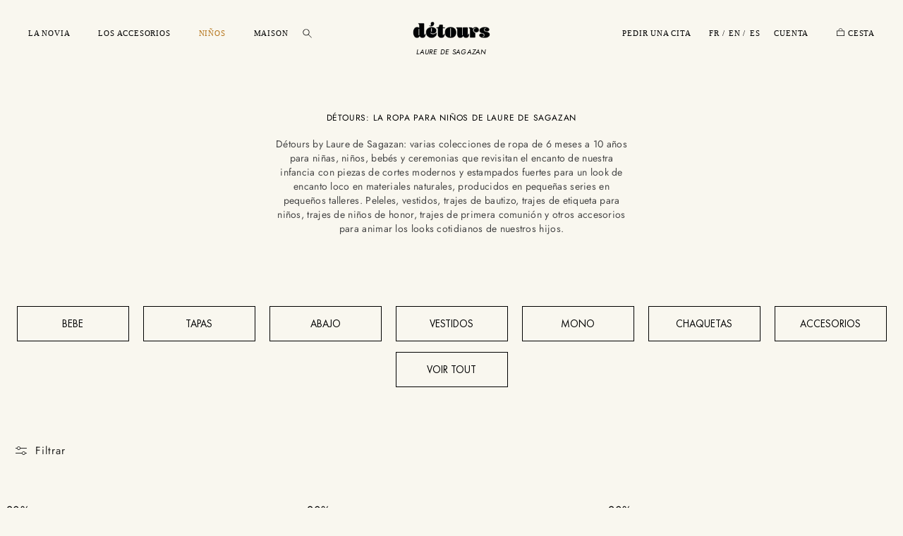

--- FILE ---
content_type: text/html; charset=utf-8
request_url: https://lauredesagazan.fr/es/collections/detours
body_size: 38940
content:
<!doctype html>
<html class="no-js" lang="es">
  <head>
    <meta charset="utf-8">
    <meta http-equiv="X-UA-Compatible" content="IE=edge">
    <meta name="viewport" content="width=device-width,initial-scale=1">
    <meta name="theme-color" content="">
    <link rel="canonical" href="https://lauredesagazan.fr/es/collections/detours">
    <link rel="stylesheet" type="text/css" href="//cdn.jsdelivr.net/npm/slick-carousel@1.8.1/slick/slick.css">
    <!-- Google Tag Manager -->
    <script>
      (function(w,d,s,l,i){w[l]=w[l]||[];w[l].push({'gtm.start':
      new Date().getTime(),event:'gtm.js'});var f=d.getElementsByTagName(s)[0],
      j=d.createElement(s),dl=l!='dataLayer'?'&l='+l:'';j.async=true;j.src=
      'https://www.googletagmanager.com/gtm.js?id='+i+dl;f.parentNode.insertBefore(j,f);
      })(window,document,'script','dataLayer','GTM-N32364S');
    </script>
    <!-- End Google Tag Manager -->

    <style>
         @font-face {
      	font-family: 'FuturaPT';
      	src: url('https://cdn.shopify.com/s/files/1/0768/1028/9484/files/FuturaPTBook.woff2?v=1695029645') format('woff2'),
      		url('https://cdn.shopify.com/s/files/1/0768/1028/9484/files/FuturaPTBook.woff?v=1695029623') format('woff');
      	font-weight: normal;
      	font-style: normal;
      	font-display: swap;
      }
      @font-face {
      	font-family: 'FuturaPT';
      	src: url('https://cdn.shopify.com/s/files/1/0768/1028/9484/files/FuturaPTDemi.woff2?v=1695029645') format('woff2'),
      		url('https://cdn.shopify.com/s/files/1/0768/1028/9484/files/FuturaPTDemi.woff?v=1695029623') format('woff');
      	font-weight: 600; /* Demi est généralement considéré comme semi-bold */
      	font-style: normal;
      	font-display: swap;
      }
      @font-face {
      	font-family: 'FuturaPT';
      	src: url('https://cdn.shopify.com/s/files/1/0768/1028/9484/files/FuturaPTLight.woff2?v=1695029645') format('woff2'),
      		url('https://cdn.shopify.com/s/files/1/0768/1028/9484/files/FuturaPTLight.woff?v=1695029622') format('woff');
      	font-weight: 300; /* Light est généralement considéré comme light */
      	font-style: normal;
      	font-display: swap;
      }
      @font-face {
      	font-family: 'FuturaPT';
      	src: url('https://cdn.shopify.com/s/files/1/0768/1028/9484/files/FuturaPTMedium.woff2?v=1695029645') format('woff2'),
      		url('https://cdn.shopify.com/s/files/1/0768/1028/9484/files/FuturaPTMedium.woff?v=1695029645') format('woff');
      	font-weight: 500; /* Medium est généralement considéré comme medium */
      	font-style: normal;
      	font-display: swap;
      }
    </style><link rel="icon" type="image/png" href="//lauredesagazan.fr/cdn/shop/files/faviconV2.png?crop=center&height=32&v=1697105941&width=32"><link rel="preconnect" href="https://fonts.shopifycdn.com" crossorigin><title>
      Toute la collection vêtements pour enfant Détours par Laure de Sagazan
    </title>

    
      <meta name="description" content="Détours by Laure de Sagazan: varias colecciones de ropa de 6 meses a 10 años para niñas, niños, bebés y ceremonias que revisitan el encanto de nuestra infancia con piezas de cortes modernos y estampados fuertes para un look de encanto loco en materiales naturales, producidos en pequeñas series en pequeños talleres. Pel">
    

    

<meta property="og:site_name" content="LAURE de SAGAZAN">
<meta property="og:url" content="https://lauredesagazan.fr/es/collections/detours">
<meta property="og:title" content="Toute la collection vêtements pour enfant Détours par Laure de Sagazan">
<meta property="og:type" content="website">
<meta property="og:description" content="Détours by Laure de Sagazan: varias colecciones de ropa de 6 meses a 10 años para niñas, niños, bebés y ceremonias que revisitan el encanto de nuestra infancia con piezas de cortes modernos y estampados fuertes para un look de encanto loco en materiales naturales, producidos en pequeñas series en pequeños talleres. Pel"><meta property="og:image" content="http://lauredesagazan.fr/cdn/shop/collections/Detours.jpg?v=1712741713">
  <meta property="og:image:secure_url" content="https://lauredesagazan.fr/cdn/shop/collections/Detours.jpg?v=1712741713">
  <meta property="og:image:width" content="800">
  <meta property="og:image:height" content="1200"><meta name="twitter:card" content="summary_large_image">
<meta name="twitter:title" content="Toute la collection vêtements pour enfant Détours par Laure de Sagazan">
<meta name="twitter:description" content="Détours by Laure de Sagazan: varias colecciones de ropa de 6 meses a 10 años para niñas, niños, bebés y ceremonias que revisitan el encanto de nuestra infancia con piezas de cortes modernos y estampados fuertes para un look de encanto loco en materiales naturales, producidos en pequeñas series en pequeños talleres. Pel">


    <script src="//lauredesagazan.fr/cdn/shop/t/14/assets/constants.js?v=58251544750838685771733165510" defer="defer"></script>
    <script src="//lauredesagazan.fr/cdn/shop/t/14/assets/pubsub.js?v=158357773527763999511733165510" defer="defer"></script>
    <script src="//lauredesagazan.fr/cdn/shop/t/14/assets/global.js?v=34452593969017367021733165510" defer="defer"></script><script src="//lauredesagazan.fr/cdn/shop/t/14/assets/animations.js?v=88693664871331136111733165510" defer="defer"></script><script>window.performance && window.performance.mark && window.performance.mark('shopify.content_for_header.start');</script><meta name="facebook-domain-verification" content="e5ib74f5ugq8bdm5i1uprnptef7vmj">
<meta name="google-site-verification" content="V1NQYFBYtyWY_Cs_SHasJjpew_yYniTlxWzKMjFWwIs">
<meta id="shopify-digital-wallet" name="shopify-digital-wallet" content="/76810289484/digital_wallets/dialog">
<meta name="shopify-checkout-api-token" content="ddd898406f590af38fd61733b396a7d7">
<meta id="in-context-paypal-metadata" data-shop-id="76810289484" data-venmo-supported="false" data-environment="production" data-locale="es_ES" data-paypal-v4="true" data-currency="EUR">
<link rel="alternate" type="application/atom+xml" title="Feed" href="/es/collections/detours.atom" />
<link rel="next" href="/es/collections/detours?page=2">
<link rel="alternate" hreflang="x-default" href="https://lauredesagazan.fr/collections/detours">
<link rel="alternate" hreflang="fr" href="https://lauredesagazan.fr/collections/detours">
<link rel="alternate" hreflang="en" href="https://lauredesagazan.fr/en/collections/detours">
<link rel="alternate" hreflang="es" href="https://lauredesagazan.fr/es/collections/detours">
<link rel="alternate" type="application/json+oembed" href="https://lauredesagazan.fr/es/collections/detours.oembed">
<script async="async" src="/checkouts/internal/preloads.js?locale=es-FR"></script>
<link rel="preconnect" href="https://shop.app" crossorigin="anonymous">
<script async="async" src="https://shop.app/checkouts/internal/preloads.js?locale=es-FR&shop_id=76810289484" crossorigin="anonymous"></script>
<script id="apple-pay-shop-capabilities" type="application/json">{"shopId":76810289484,"countryCode":"FR","currencyCode":"EUR","merchantCapabilities":["supports3DS"],"merchantId":"gid:\/\/shopify\/Shop\/76810289484","merchantName":"LAURE de SAGAZAN","requiredBillingContactFields":["postalAddress","email","phone"],"requiredShippingContactFields":["postalAddress","email","phone"],"shippingType":"shipping","supportedNetworks":["visa","masterCard","amex","maestro"],"total":{"type":"pending","label":"LAURE de SAGAZAN","amount":"1.00"},"shopifyPaymentsEnabled":true,"supportsSubscriptions":true}</script>
<script id="shopify-features" type="application/json">{"accessToken":"ddd898406f590af38fd61733b396a7d7","betas":["rich-media-storefront-analytics"],"domain":"lauredesagazan.fr","predictiveSearch":true,"shopId":76810289484,"locale":"es"}</script>
<script>var Shopify = Shopify || {};
Shopify.shop = "f78ae3.myshopify.com";
Shopify.locale = "es";
Shopify.currency = {"active":"EUR","rate":"1.0"};
Shopify.country = "FR";
Shopify.theme = {"name":"LDS - Corrections Matthieu","id":167895990604,"schema_name":"Refresh","schema_version":"11.0.0","theme_store_id":null,"role":"main"};
Shopify.theme.handle = "null";
Shopify.theme.style = {"id":null,"handle":null};
Shopify.cdnHost = "lauredesagazan.fr/cdn";
Shopify.routes = Shopify.routes || {};
Shopify.routes.root = "/es/";</script>
<script type="module">!function(o){(o.Shopify=o.Shopify||{}).modules=!0}(window);</script>
<script>!function(o){function n(){var o=[];function n(){o.push(Array.prototype.slice.apply(arguments))}return n.q=o,n}var t=o.Shopify=o.Shopify||{};t.loadFeatures=n(),t.autoloadFeatures=n()}(window);</script>
<script>
  window.ShopifyPay = window.ShopifyPay || {};
  window.ShopifyPay.apiHost = "shop.app\/pay";
  window.ShopifyPay.redirectState = null;
</script>
<script id="shop-js-analytics" type="application/json">{"pageType":"collection"}</script>
<script defer="defer" async type="module" src="//lauredesagazan.fr/cdn/shopifycloud/shop-js/modules/v2/client.init-shop-cart-sync_BSQ69bm3.es.esm.js"></script>
<script defer="defer" async type="module" src="//lauredesagazan.fr/cdn/shopifycloud/shop-js/modules/v2/chunk.common_CIqZBrE6.esm.js"></script>
<script type="module">
  await import("//lauredesagazan.fr/cdn/shopifycloud/shop-js/modules/v2/client.init-shop-cart-sync_BSQ69bm3.es.esm.js");
await import("//lauredesagazan.fr/cdn/shopifycloud/shop-js/modules/v2/chunk.common_CIqZBrE6.esm.js");

  window.Shopify.SignInWithShop?.initShopCartSync?.({"fedCMEnabled":true,"windoidEnabled":true});

</script>
<script>
  window.Shopify = window.Shopify || {};
  if (!window.Shopify.featureAssets) window.Shopify.featureAssets = {};
  window.Shopify.featureAssets['shop-js'] = {"shop-cart-sync":["modules/v2/client.shop-cart-sync_B6JycxC-.es.esm.js","modules/v2/chunk.common_CIqZBrE6.esm.js"],"init-fed-cm":["modules/v2/client.init-fed-cm_BQYQqrmb.es.esm.js","modules/v2/chunk.common_CIqZBrE6.esm.js"],"init-windoid":["modules/v2/client.init-windoid_pGOcpYhK.es.esm.js","modules/v2/chunk.common_CIqZBrE6.esm.js"],"shop-cash-offers":["modules/v2/client.shop-cash-offers_DdBOjG3t.es.esm.js","modules/v2/chunk.common_CIqZBrE6.esm.js","modules/v2/chunk.modal_C4yd0v1c.esm.js"],"shop-button":["modules/v2/client.shop-button_DwkC6Xof.es.esm.js","modules/v2/chunk.common_CIqZBrE6.esm.js"],"init-shop-email-lookup-coordinator":["modules/v2/client.init-shop-email-lookup-coordinator_Dth6vXW2.es.esm.js","modules/v2/chunk.common_CIqZBrE6.esm.js"],"shop-toast-manager":["modules/v2/client.shop-toast-manager_C_FNN8dM.es.esm.js","modules/v2/chunk.common_CIqZBrE6.esm.js"],"shop-login-button":["modules/v2/client.shop-login-button_DSRYsi0W.es.esm.js","modules/v2/chunk.common_CIqZBrE6.esm.js","modules/v2/chunk.modal_C4yd0v1c.esm.js"],"avatar":["modules/v2/client.avatar_BTnouDA3.es.esm.js"],"init-shop-cart-sync":["modules/v2/client.init-shop-cart-sync_BSQ69bm3.es.esm.js","modules/v2/chunk.common_CIqZBrE6.esm.js"],"pay-button":["modules/v2/client.pay-button_D6Q5svIn.es.esm.js","modules/v2/chunk.common_CIqZBrE6.esm.js"],"init-shop-for-new-customer-accounts":["modules/v2/client.init-shop-for-new-customer-accounts_0-RxdhfC.es.esm.js","modules/v2/client.shop-login-button_DSRYsi0W.es.esm.js","modules/v2/chunk.common_CIqZBrE6.esm.js","modules/v2/chunk.modal_C4yd0v1c.esm.js"],"init-customer-accounts-sign-up":["modules/v2/client.init-customer-accounts-sign-up_B14ylKVQ.es.esm.js","modules/v2/client.shop-login-button_DSRYsi0W.es.esm.js","modules/v2/chunk.common_CIqZBrE6.esm.js","modules/v2/chunk.modal_C4yd0v1c.esm.js"],"shop-follow-button":["modules/v2/client.shop-follow-button_Dz9GcHjQ.es.esm.js","modules/v2/chunk.common_CIqZBrE6.esm.js","modules/v2/chunk.modal_C4yd0v1c.esm.js"],"checkout-modal":["modules/v2/client.checkout-modal_BiUPo5ac.es.esm.js","modules/v2/chunk.common_CIqZBrE6.esm.js","modules/v2/chunk.modal_C4yd0v1c.esm.js"],"init-customer-accounts":["modules/v2/client.init-customer-accounts_Bj6BmOJp.es.esm.js","modules/v2/client.shop-login-button_DSRYsi0W.es.esm.js","modules/v2/chunk.common_CIqZBrE6.esm.js","modules/v2/chunk.modal_C4yd0v1c.esm.js"],"lead-capture":["modules/v2/client.lead-capture_DYu0Z6xS.es.esm.js","modules/v2/chunk.common_CIqZBrE6.esm.js","modules/v2/chunk.modal_C4yd0v1c.esm.js"],"shop-login":["modules/v2/client.shop-login_dRo-wCdh.es.esm.js","modules/v2/chunk.common_CIqZBrE6.esm.js","modules/v2/chunk.modal_C4yd0v1c.esm.js"],"payment-terms":["modules/v2/client.payment-terms_Du59s0Sy.es.esm.js","modules/v2/chunk.common_CIqZBrE6.esm.js","modules/v2/chunk.modal_C4yd0v1c.esm.js"]};
</script>
<script>(function() {
  var isLoaded = false;
  function asyncLoad() {
    if (isLoaded) return;
    isLoaded = true;
    var urls = ["https:\/\/d1564fddzjmdj5.cloudfront.net\/initializercolissimo.js?app_name=happycolissimo\u0026cloud=d1564fddzjmdj5.cloudfront.net\u0026shop=f78ae3.myshopify.com"];
    for (var i = 0; i < urls.length; i++) {
      var s = document.createElement('script');
      s.type = 'text/javascript';
      s.async = true;
      s.src = urls[i];
      var x = document.getElementsByTagName('script')[0];
      x.parentNode.insertBefore(s, x);
    }
  };
  if(window.attachEvent) {
    window.attachEvent('onload', asyncLoad);
  } else {
    window.addEventListener('load', asyncLoad, false);
  }
})();</script>
<script id="__st">var __st={"a":76810289484,"offset":3600,"reqid":"bee245e6-7b02-409d-8bc0-6067693ba6b0-1768884302","pageurl":"lauredesagazan.fr\/es\/collections\/detours","u":"ad4c37f57555","p":"collection","rtyp":"collection","rid":609502396748};</script>
<script>window.ShopifyPaypalV4VisibilityTracking = true;</script>
<script id="captcha-bootstrap">!function(){'use strict';const t='contact',e='account',n='new_comment',o=[[t,t],['blogs',n],['comments',n],[t,'customer']],c=[[e,'customer_login'],[e,'guest_login'],[e,'recover_customer_password'],[e,'create_customer']],r=t=>t.map((([t,e])=>`form[action*='/${t}']:not([data-nocaptcha='true']) input[name='form_type'][value='${e}']`)).join(','),a=t=>()=>t?[...document.querySelectorAll(t)].map((t=>t.form)):[];function s(){const t=[...o],e=r(t);return a(e)}const i='password',u='form_key',d=['recaptcha-v3-token','g-recaptcha-response','h-captcha-response',i],f=()=>{try{return window.sessionStorage}catch{return}},m='__shopify_v',_=t=>t.elements[u];function p(t,e,n=!1){try{const o=window.sessionStorage,c=JSON.parse(o.getItem(e)),{data:r}=function(t){const{data:e,action:n}=t;return t[m]||n?{data:e,action:n}:{data:t,action:n}}(c);for(const[e,n]of Object.entries(r))t.elements[e]&&(t.elements[e].value=n);n&&o.removeItem(e)}catch(o){console.error('form repopulation failed',{error:o})}}const l='form_type',E='cptcha';function T(t){t.dataset[E]=!0}const w=window,h=w.document,L='Shopify',v='ce_forms',y='captcha';let A=!1;((t,e)=>{const n=(g='f06e6c50-85a8-45c8-87d0-21a2b65856fe',I='https://cdn.shopify.com/shopifycloud/storefront-forms-hcaptcha/ce_storefront_forms_captcha_hcaptcha.v1.5.2.iife.js',D={infoText:'Protegido por hCaptcha',privacyText:'Privacidad',termsText:'Términos'},(t,e,n)=>{const o=w[L][v],c=o.bindForm;if(c)return c(t,g,e,D).then(n);var r;o.q.push([[t,g,e,D],n]),r=I,A||(h.body.append(Object.assign(h.createElement('script'),{id:'captcha-provider',async:!0,src:r})),A=!0)});var g,I,D;w[L]=w[L]||{},w[L][v]=w[L][v]||{},w[L][v].q=[],w[L][y]=w[L][y]||{},w[L][y].protect=function(t,e){n(t,void 0,e),T(t)},Object.freeze(w[L][y]),function(t,e,n,w,h,L){const[v,y,A,g]=function(t,e,n){const i=e?o:[],u=t?c:[],d=[...i,...u],f=r(d),m=r(i),_=r(d.filter((([t,e])=>n.includes(e))));return[a(f),a(m),a(_),s()]}(w,h,L),I=t=>{const e=t.target;return e instanceof HTMLFormElement?e:e&&e.form},D=t=>v().includes(t);t.addEventListener('submit',(t=>{const e=I(t);if(!e)return;const n=D(e)&&!e.dataset.hcaptchaBound&&!e.dataset.recaptchaBound,o=_(e),c=g().includes(e)&&(!o||!o.value);(n||c)&&t.preventDefault(),c&&!n&&(function(t){try{if(!f())return;!function(t){const e=f();if(!e)return;const n=_(t);if(!n)return;const o=n.value;o&&e.removeItem(o)}(t);const e=Array.from(Array(32),(()=>Math.random().toString(36)[2])).join('');!function(t,e){_(t)||t.append(Object.assign(document.createElement('input'),{type:'hidden',name:u})),t.elements[u].value=e}(t,e),function(t,e){const n=f();if(!n)return;const o=[...t.querySelectorAll(`input[type='${i}']`)].map((({name:t})=>t)),c=[...d,...o],r={};for(const[a,s]of new FormData(t).entries())c.includes(a)||(r[a]=s);n.setItem(e,JSON.stringify({[m]:1,action:t.action,data:r}))}(t,e)}catch(e){console.error('failed to persist form',e)}}(e),e.submit())}));const S=(t,e)=>{t&&!t.dataset[E]&&(n(t,e.some((e=>e===t))),T(t))};for(const o of['focusin','change'])t.addEventListener(o,(t=>{const e=I(t);D(e)&&S(e,y())}));const B=e.get('form_key'),M=e.get(l),P=B&&M;t.addEventListener('DOMContentLoaded',(()=>{const t=y();if(P)for(const e of t)e.elements[l].value===M&&p(e,B);[...new Set([...A(),...v().filter((t=>'true'===t.dataset.shopifyCaptcha))])].forEach((e=>S(e,t)))}))}(h,new URLSearchParams(w.location.search),n,t,e,['guest_login'])})(!0,!0)}();</script>
<script integrity="sha256-4kQ18oKyAcykRKYeNunJcIwy7WH5gtpwJnB7kiuLZ1E=" data-source-attribution="shopify.loadfeatures" defer="defer" src="//lauredesagazan.fr/cdn/shopifycloud/storefront/assets/storefront/load_feature-a0a9edcb.js" crossorigin="anonymous"></script>
<script crossorigin="anonymous" defer="defer" src="//lauredesagazan.fr/cdn/shopifycloud/storefront/assets/shopify_pay/storefront-65b4c6d7.js?v=20250812"></script>
<script data-source-attribution="shopify.dynamic_checkout.dynamic.init">var Shopify=Shopify||{};Shopify.PaymentButton=Shopify.PaymentButton||{isStorefrontPortableWallets:!0,init:function(){window.Shopify.PaymentButton.init=function(){};var t=document.createElement("script");t.src="https://lauredesagazan.fr/cdn/shopifycloud/portable-wallets/latest/portable-wallets.es.js",t.type="module",document.head.appendChild(t)}};
</script>
<script data-source-attribution="shopify.dynamic_checkout.buyer_consent">
  function portableWalletsHideBuyerConsent(e){var t=document.getElementById("shopify-buyer-consent"),n=document.getElementById("shopify-subscription-policy-button");t&&n&&(t.classList.add("hidden"),t.setAttribute("aria-hidden","true"),n.removeEventListener("click",e))}function portableWalletsShowBuyerConsent(e){var t=document.getElementById("shopify-buyer-consent"),n=document.getElementById("shopify-subscription-policy-button");t&&n&&(t.classList.remove("hidden"),t.removeAttribute("aria-hidden"),n.addEventListener("click",e))}window.Shopify?.PaymentButton&&(window.Shopify.PaymentButton.hideBuyerConsent=portableWalletsHideBuyerConsent,window.Shopify.PaymentButton.showBuyerConsent=portableWalletsShowBuyerConsent);
</script>
<script data-source-attribution="shopify.dynamic_checkout.cart.bootstrap">document.addEventListener("DOMContentLoaded",(function(){function t(){return document.querySelector("shopify-accelerated-checkout-cart, shopify-accelerated-checkout")}if(t())Shopify.PaymentButton.init();else{new MutationObserver((function(e,n){t()&&(Shopify.PaymentButton.init(),n.disconnect())})).observe(document.body,{childList:!0,subtree:!0})}}));
</script>
<script id='scb4127' type='text/javascript' async='' src='https://lauredesagazan.fr/cdn/shopifycloud/privacy-banner/storefront-banner.js'></script><link id="shopify-accelerated-checkout-styles" rel="stylesheet" media="screen" href="https://lauredesagazan.fr/cdn/shopifycloud/portable-wallets/latest/accelerated-checkout-backwards-compat.css" crossorigin="anonymous">
<style id="shopify-accelerated-checkout-cart">
        #shopify-buyer-consent {
  margin-top: 1em;
  display: inline-block;
  width: 100%;
}

#shopify-buyer-consent.hidden {
  display: none;
}

#shopify-subscription-policy-button {
  background: none;
  border: none;
  padding: 0;
  text-decoration: underline;
  font-size: inherit;
  cursor: pointer;
}

#shopify-subscription-policy-button::before {
  box-shadow: none;
}

      </style>

<script>window.performance && window.performance.mark && window.performance.mark('shopify.content_for_header.end');</script>


    <style data-shopify>
      @font-face {
  font-family: Jost;
  font-weight: 400;
  font-style: normal;
  font-display: swap;
  src: url("//lauredesagazan.fr/cdn/fonts/jost/jost_n4.d47a1b6347ce4a4c9f437608011273009d91f2b7.woff2") format("woff2"),
       url("//lauredesagazan.fr/cdn/fonts/jost/jost_n4.791c46290e672b3f85c3d1c651ef2efa3819eadd.woff") format("woff");
}

      @font-face {
  font-family: Jost;
  font-weight: 700;
  font-style: normal;
  font-display: swap;
  src: url("//lauredesagazan.fr/cdn/fonts/jost/jost_n7.921dc18c13fa0b0c94c5e2517ffe06139c3615a3.woff2") format("woff2"),
       url("//lauredesagazan.fr/cdn/fonts/jost/jost_n7.cbfc16c98c1e195f46c536e775e4e959c5f2f22b.woff") format("woff");
}

      @font-face {
  font-family: Jost;
  font-weight: 400;
  font-style: italic;
  font-display: swap;
  src: url("//lauredesagazan.fr/cdn/fonts/jost/jost_i4.b690098389649750ada222b9763d55796c5283a5.woff2") format("woff2"),
       url("//lauredesagazan.fr/cdn/fonts/jost/jost_i4.fd766415a47e50b9e391ae7ec04e2ae25e7e28b0.woff") format("woff");
}

      @font-face {
  font-family: Jost;
  font-weight: 700;
  font-style: italic;
  font-display: swap;
  src: url("//lauredesagazan.fr/cdn/fonts/jost/jost_i7.d8201b854e41e19d7ed9b1a31fe4fe71deea6d3f.woff2") format("woff2"),
       url("//lauredesagazan.fr/cdn/fonts/jost/jost_i7.eae515c34e26b6c853efddc3fc0c552e0de63757.woff") format("woff");
}

      @font-face {
  font-family: Jost;
  font-weight: 400;
  font-style: normal;
  font-display: swap;
  src: url("//lauredesagazan.fr/cdn/fonts/jost/jost_n4.d47a1b6347ce4a4c9f437608011273009d91f2b7.woff2") format("woff2"),
       url("//lauredesagazan.fr/cdn/fonts/jost/jost_n4.791c46290e672b3f85c3d1c651ef2efa3819eadd.woff") format("woff");
}


      
        :root,
        .color-background-1 {
          --color-background: 249,247,239;
        
          --gradient-background: #f9f7ef;
        
        --color-foreground: 0,0,0;
        --color-shadow: 0,0,0;
        --color-button: 0,0,0;
        --color-button-text: 255,255,255;
        --color-secondary-button: 249,247,239;
        --color-secondary-button-text: 0,0,0;
        --color-link: 0,0,0;
        --color-badge-foreground: 0,0,0;
        --color-badge-background: 249,247,239;
        --color-badge-border: 0,0,0;
        --payment-terms-background-color: rgb(249 247 239);
      }
      
        
        .color-background-2 {
          --color-background: 255,255,255;
        
          --gradient-background: #ffffff;
        
        --color-foreground: 0,0,0;
        --color-shadow: 0,0,0;
        --color-button: 0,0,0;
        --color-button-text: 255,255,255;
        --color-secondary-button: 255,255,255;
        --color-secondary-button-text: 0,0,0;
        --color-link: 0,0,0;
        --color-badge-foreground: 0,0,0;
        --color-badge-background: 255,255,255;
        --color-badge-border: 0,0,0;
        --payment-terms-background-color: rgb(255 255 255);
      }
      
        
        .color-inverse {
          --color-background: 14,27,77;
        
          --gradient-background: #0e1b4d;
        
        --color-foreground: 255,255,255;
        --color-shadow: 14,27,77;
        --color-button: 255,255,255;
        --color-button-text: 14,27,77;
        --color-secondary-button: 14,27,77;
        --color-secondary-button-text: 255,255,255;
        --color-link: 255,255,255;
        --color-badge-foreground: 255,255,255;
        --color-badge-background: 14,27,77;
        --color-badge-border: 255,255,255;
        --payment-terms-background-color: rgb(14 27 77);
      }
      
        
        .color-accent-1 {
          --color-background: 245,241,237;
        
          --gradient-background: #f5f1ed;
        
        --color-foreground: 122,122,122;
        --color-shadow: 14,27,77;
        --color-button: 255,255,255;
        --color-button-text: 71,112,219;
        --color-secondary-button: 245,241,237;
        --color-secondary-button-text: 255,255,255;
        --color-link: 255,255,255;
        --color-badge-foreground: 122,122,122;
        --color-badge-background: 245,241,237;
        --color-badge-border: 122,122,122;
        --payment-terms-background-color: rgb(245 241 237);
      }
      
        
        .color-accent-2 {
          --color-background: 227,36,2;
        
          --gradient-background: #e32402;
        
        --color-foreground: 255,255,255;
        --color-shadow: 14,27,77;
        --color-button: 255,255,255;
        --color-button-text: 227,36,2;
        --color-secondary-button: 227,36,2;
        --color-secondary-button-text: 255,255,255;
        --color-link: 255,255,255;
        --color-badge-foreground: 255,255,255;
        --color-badge-background: 227,36,2;
        --color-badge-border: 255,255,255;
        --payment-terms-background-color: rgb(227 36 2);
      }
      

      body, .color-background-1, .color-background-2, .color-inverse, .color-accent-1, .color-accent-2 {
        color: rgba(var(--color-foreground), 0.75);
        background-color: rgb(var(--color-background));
      }

      :root {
        --font-body-family: Jost, sans-serif;
        --font-body-style: normal;
        --font-body-weight: 400;
        --font-body-weight-bold: 700;

        --font-heading-family: Jost, sans-serif;
        --font-heading-style: normal;
        --font-heading-weight: 400;

        --font-body-scale: 1.0;
        --font-heading-scale: 1.0;

        --media-padding: px;
        --media-border-opacity: 0.1;
        --media-border-width: 0px;
        --media-radius: 0px;
        --media-shadow-opacity: 0.0;
        --media-shadow-horizontal-offset: 0px;
        --media-shadow-vertical-offset: 4px;
        --media-shadow-blur-radius: 5px;
        --media-shadow-visible: 0;

        --page-width: 130rem;
        --page-width-margin: 0rem;

        --product-card-image-padding: 0.0rem;
        --product-card-corner-radius: 0.0rem;
        --product-card-text-alignment: left;
        --product-card-border-width: 0.0rem;
        --product-card-border-opacity: 1.0;
        --product-card-shadow-opacity: 0.0;
        --product-card-shadow-visible: 0;
        --product-card-shadow-horizontal-offset: 0.0rem;
        --product-card-shadow-vertical-offset: 0.0rem;
        --product-card-shadow-blur-radius: 0.0rem;

        --collection-card-image-padding: 1.6rem;
        --collection-card-corner-radius: 0.0rem;
        --collection-card-text-alignment: left;
        --collection-card-border-width: 0.1rem;
        --collection-card-border-opacity: 1.0;
        --collection-card-shadow-opacity: 0.0;
        --collection-card-shadow-visible: 0;
        --collection-card-shadow-horizontal-offset: 0.0rem;
        --collection-card-shadow-vertical-offset: 0.4rem;
        --collection-card-shadow-blur-radius: 0.5rem;

        --blog-card-image-padding: 1.6rem;
        --blog-card-corner-radius: 0.0rem;
        --blog-card-text-alignment: left;
        --blog-card-border-width: 0.1rem;
        --blog-card-border-opacity: 1.0;
        --blog-card-shadow-opacity: 0.0;
        --blog-card-shadow-visible: 0;
        --blog-card-shadow-horizontal-offset: 0.0rem;
        --blog-card-shadow-vertical-offset: 0.4rem;
        --blog-card-shadow-blur-radius: 0.5rem;

        --badge-corner-radius: 0.0rem;

        --popup-border-width: 1px;
        --popup-border-opacity: 0.1;
        --popup-corner-radius: 0px;
        --popup-shadow-opacity: 0.0;
        --popup-shadow-horizontal-offset: 0px;
        --popup-shadow-vertical-offset: 4px;
        --popup-shadow-blur-radius: 5px;

        --drawer-border-width: 0px;
        --drawer-border-opacity: 0.1;
        --drawer-shadow-opacity: 0.0;
        --drawer-shadow-horizontal-offset: 0px;
        --drawer-shadow-vertical-offset: 4px;
        --drawer-shadow-blur-radius: 5px;

        --spacing-sections-desktop: 0px;
        --spacing-sections-mobile: 0px;

        --grid-desktop-vertical-spacing: 8px;
        --grid-desktop-horizontal-spacing: 4px;
        --grid-mobile-vertical-spacing: 4px;
        --grid-mobile-horizontal-spacing: 2px;

        --text-boxes-border-opacity: 0.1;
        --text-boxes-border-width: 0px;
        --text-boxes-radius: 0px;
        --text-boxes-shadow-opacity: 0.0;
        --text-boxes-shadow-visible: 0;
        --text-boxes-shadow-horizontal-offset: 0px;
        --text-boxes-shadow-vertical-offset: 4px;
        --text-boxes-shadow-blur-radius: 5px;

        --buttons-radius: 0px;
        --buttons-radius-outset: 0px;
        --buttons-border-width: 1px;
        --buttons-border-opacity: 1.0;
        --buttons-shadow-opacity: 0.0;
        --buttons-shadow-visible: 0;
        --buttons-shadow-horizontal-offset: 0px;
        --buttons-shadow-vertical-offset: 4px;
        --buttons-shadow-blur-radius: 5px;
        --buttons-border-offset: 0px;

        --inputs-radius: 0px;
        --inputs-border-width: 1px;
        --inputs-border-opacity: 0.55;
        --inputs-shadow-opacity: 0.0;
        --inputs-shadow-horizontal-offset: 0px;
        --inputs-margin-offset: 0px;
        --inputs-shadow-vertical-offset: 4px;
        --inputs-shadow-blur-radius: 5px;
        --inputs-radius-outset: 0px;

        --variant-pills-radius: 0px;
        --variant-pills-border-width: 1px;
        --variant-pills-border-opacity: 0.55;
        --variant-pills-shadow-opacity: 0.0;
        --variant-pills-shadow-horizontal-offset: 0px;
        --variant-pills-shadow-vertical-offset: 4px;
        --variant-pills-shadow-blur-radius: 5px;
      }

      *,
      *::before,
      *::after {
        box-sizing: inherit;
      }

      html {
        box-sizing: border-box;
        font-size: calc(var(--font-body-scale) * 62.5%);
        height: 100%;
      }

      body {
        display: grid;
        grid-template-rows: auto auto 1fr auto;
        grid-template-columns: 100%;
        min-height: 100%;
        margin: 0;
        font-size: 1.5rem;
        letter-spacing: 0.06rem;
        line-height: calc(1 + 0.8 / var(--font-body-scale));
        font-family: var(--font-body-family);
        font-style: var(--font-body-style);
        font-weight: var(--font-body-weight);
      }

      @media screen and (min-width: 750px) {
        body {
          font-size: 1.6rem;
        }
      }
    </style>

    <link href="//lauredesagazan.fr/cdn/shop/t/14/assets/base.css?v=176337411622920263981733165510" rel="stylesheet" type="text/css" media="all" />
<link rel="preload" as="font" href="//lauredesagazan.fr/cdn/fonts/jost/jost_n4.d47a1b6347ce4a4c9f437608011273009d91f2b7.woff2" type="font/woff2" crossorigin><link rel="preload" as="font" href="//lauredesagazan.fr/cdn/fonts/jost/jost_n4.d47a1b6347ce4a4c9f437608011273009d91f2b7.woff2" type="font/woff2" crossorigin><link href="//lauredesagazan.fr/cdn/shop/t/14/assets/component-localization-form.css?v=143319823105703127341733165510" rel="stylesheet" type="text/css" media="all" />
      <script src="//lauredesagazan.fr/cdn/shop/t/14/assets/localization-form.js?v=161644695336821385561733165510" defer="defer"></script><link
        rel="stylesheet"
        href="//lauredesagazan.fr/cdn/shop/t/14/assets/component-predictive-search.css?v=118923337488134913561733165510"
        media="print"
        onload="this.media='all'"
      ><script>
      document.documentElement.className = document.documentElement.className.replace('no-js', 'js');
      if (Shopify.designMode) {
        document.documentElement.classList.add('shopify-design-mode');
      }
    </script>
  <!-- BEGIN app block: shopify://apps/se-wishlist-engine/blocks/app-embed/8f7c0857-8e71-463d-a168-8e133094753b --><link rel="preload" href="https://cdn.shopify.com/extensions/019b0687-34c2-750d-9296-a1de718428be/wishlist-engine-225/assets/wishlist-engine.css" as="style" onload="this.onload=null;this.rel='stylesheet'">
<noscript><link rel="stylesheet" href="https://cdn.shopify.com/extensions/019b0687-34c2-750d-9296-a1de718428be/wishlist-engine-225/assets/wishlist-engine.css"></noscript>

<meta name="wishlist_shop_current_currency" content="{{amount_no_decimals_with_comma_separator}}€" id="wishlist_shop_current_currency"/>
<script data-id="Ad05seVZTT0FSY1FTM__14198427981142892921" type="application/javascript">
  var  customHeartIcon='';
  var  customHeartFillIcon='';
</script>

 
<script src="https://cdn.shopify.com/extensions/019b0687-34c2-750d-9296-a1de718428be/wishlist-engine-225/assets/wishlist-engine-app.js" defer></script>

<!-- END app block --><link href="https://monorail-edge.shopifysvc.com" rel="dns-prefetch">
<script>(function(){if ("sendBeacon" in navigator && "performance" in window) {try {var session_token_from_headers = performance.getEntriesByType('navigation')[0].serverTiming.find(x => x.name == '_s').description;} catch {var session_token_from_headers = undefined;}var session_cookie_matches = document.cookie.match(/_shopify_s=([^;]*)/);var session_token_from_cookie = session_cookie_matches && session_cookie_matches.length === 2 ? session_cookie_matches[1] : "";var session_token = session_token_from_headers || session_token_from_cookie || "";function handle_abandonment_event(e) {var entries = performance.getEntries().filter(function(entry) {return /monorail-edge.shopifysvc.com/.test(entry.name);});if (!window.abandonment_tracked && entries.length === 0) {window.abandonment_tracked = true;var currentMs = Date.now();var navigation_start = performance.timing.navigationStart;var payload = {shop_id: 76810289484,url: window.location.href,navigation_start,duration: currentMs - navigation_start,session_token,page_type: "collection"};window.navigator.sendBeacon("https://monorail-edge.shopifysvc.com/v1/produce", JSON.stringify({schema_id: "online_store_buyer_site_abandonment/1.1",payload: payload,metadata: {event_created_at_ms: currentMs,event_sent_at_ms: currentMs}}));}}window.addEventListener('pagehide', handle_abandonment_event);}}());</script>
<script id="web-pixels-manager-setup">(function e(e,d,r,n,o){if(void 0===o&&(o={}),!Boolean(null===(a=null===(i=window.Shopify)||void 0===i?void 0:i.analytics)||void 0===a?void 0:a.replayQueue)){var i,a;window.Shopify=window.Shopify||{};var t=window.Shopify;t.analytics=t.analytics||{};var s=t.analytics;s.replayQueue=[],s.publish=function(e,d,r){return s.replayQueue.push([e,d,r]),!0};try{self.performance.mark("wpm:start")}catch(e){}var l=function(){var e={modern:/Edge?\/(1{2}[4-9]|1[2-9]\d|[2-9]\d{2}|\d{4,})\.\d+(\.\d+|)|Firefox\/(1{2}[4-9]|1[2-9]\d|[2-9]\d{2}|\d{4,})\.\d+(\.\d+|)|Chrom(ium|e)\/(9{2}|\d{3,})\.\d+(\.\d+|)|(Maci|X1{2}).+ Version\/(15\.\d+|(1[6-9]|[2-9]\d|\d{3,})\.\d+)([,.]\d+|)( \(\w+\)|)( Mobile\/\w+|) Safari\/|Chrome.+OPR\/(9{2}|\d{3,})\.\d+\.\d+|(CPU[ +]OS|iPhone[ +]OS|CPU[ +]iPhone|CPU IPhone OS|CPU iPad OS)[ +]+(15[._]\d+|(1[6-9]|[2-9]\d|\d{3,})[._]\d+)([._]\d+|)|Android:?[ /-](13[3-9]|1[4-9]\d|[2-9]\d{2}|\d{4,})(\.\d+|)(\.\d+|)|Android.+Firefox\/(13[5-9]|1[4-9]\d|[2-9]\d{2}|\d{4,})\.\d+(\.\d+|)|Android.+Chrom(ium|e)\/(13[3-9]|1[4-9]\d|[2-9]\d{2}|\d{4,})\.\d+(\.\d+|)|SamsungBrowser\/([2-9]\d|\d{3,})\.\d+/,legacy:/Edge?\/(1[6-9]|[2-9]\d|\d{3,})\.\d+(\.\d+|)|Firefox\/(5[4-9]|[6-9]\d|\d{3,})\.\d+(\.\d+|)|Chrom(ium|e)\/(5[1-9]|[6-9]\d|\d{3,})\.\d+(\.\d+|)([\d.]+$|.*Safari\/(?![\d.]+ Edge\/[\d.]+$))|(Maci|X1{2}).+ Version\/(10\.\d+|(1[1-9]|[2-9]\d|\d{3,})\.\d+)([,.]\d+|)( \(\w+\)|)( Mobile\/\w+|) Safari\/|Chrome.+OPR\/(3[89]|[4-9]\d|\d{3,})\.\d+\.\d+|(CPU[ +]OS|iPhone[ +]OS|CPU[ +]iPhone|CPU IPhone OS|CPU iPad OS)[ +]+(10[._]\d+|(1[1-9]|[2-9]\d|\d{3,})[._]\d+)([._]\d+|)|Android:?[ /-](13[3-9]|1[4-9]\d|[2-9]\d{2}|\d{4,})(\.\d+|)(\.\d+|)|Mobile Safari.+OPR\/([89]\d|\d{3,})\.\d+\.\d+|Android.+Firefox\/(13[5-9]|1[4-9]\d|[2-9]\d{2}|\d{4,})\.\d+(\.\d+|)|Android.+Chrom(ium|e)\/(13[3-9]|1[4-9]\d|[2-9]\d{2}|\d{4,})\.\d+(\.\d+|)|Android.+(UC? ?Browser|UCWEB|U3)[ /]?(15\.([5-9]|\d{2,})|(1[6-9]|[2-9]\d|\d{3,})\.\d+)\.\d+|SamsungBrowser\/(5\.\d+|([6-9]|\d{2,})\.\d+)|Android.+MQ{2}Browser\/(14(\.(9|\d{2,})|)|(1[5-9]|[2-9]\d|\d{3,})(\.\d+|))(\.\d+|)|K[Aa][Ii]OS\/(3\.\d+|([4-9]|\d{2,})\.\d+)(\.\d+|)/},d=e.modern,r=e.legacy,n=navigator.userAgent;return n.match(d)?"modern":n.match(r)?"legacy":"unknown"}(),u="modern"===l?"modern":"legacy",c=(null!=n?n:{modern:"",legacy:""})[u],f=function(e){return[e.baseUrl,"/wpm","/b",e.hashVersion,"modern"===e.buildTarget?"m":"l",".js"].join("")}({baseUrl:d,hashVersion:r,buildTarget:u}),m=function(e){var d=e.version,r=e.bundleTarget,n=e.surface,o=e.pageUrl,i=e.monorailEndpoint;return{emit:function(e){var a=e.status,t=e.errorMsg,s=(new Date).getTime(),l=JSON.stringify({metadata:{event_sent_at_ms:s},events:[{schema_id:"web_pixels_manager_load/3.1",payload:{version:d,bundle_target:r,page_url:o,status:a,surface:n,error_msg:t},metadata:{event_created_at_ms:s}}]});if(!i)return console&&console.warn&&console.warn("[Web Pixels Manager] No Monorail endpoint provided, skipping logging."),!1;try{return self.navigator.sendBeacon.bind(self.navigator)(i,l)}catch(e){}var u=new XMLHttpRequest;try{return u.open("POST",i,!0),u.setRequestHeader("Content-Type","text/plain"),u.send(l),!0}catch(e){return console&&console.warn&&console.warn("[Web Pixels Manager] Got an unhandled error while logging to Monorail."),!1}}}}({version:r,bundleTarget:l,surface:e.surface,pageUrl:self.location.href,monorailEndpoint:e.monorailEndpoint});try{o.browserTarget=l,function(e){var d=e.src,r=e.async,n=void 0===r||r,o=e.onload,i=e.onerror,a=e.sri,t=e.scriptDataAttributes,s=void 0===t?{}:t,l=document.createElement("script"),u=document.querySelector("head"),c=document.querySelector("body");if(l.async=n,l.src=d,a&&(l.integrity=a,l.crossOrigin="anonymous"),s)for(var f in s)if(Object.prototype.hasOwnProperty.call(s,f))try{l.dataset[f]=s[f]}catch(e){}if(o&&l.addEventListener("load",o),i&&l.addEventListener("error",i),u)u.appendChild(l);else{if(!c)throw new Error("Did not find a head or body element to append the script");c.appendChild(l)}}({src:f,async:!0,onload:function(){if(!function(){var e,d;return Boolean(null===(d=null===(e=window.Shopify)||void 0===e?void 0:e.analytics)||void 0===d?void 0:d.initialized)}()){var d=window.webPixelsManager.init(e)||void 0;if(d){var r=window.Shopify.analytics;r.replayQueue.forEach((function(e){var r=e[0],n=e[1],o=e[2];d.publishCustomEvent(r,n,o)})),r.replayQueue=[],r.publish=d.publishCustomEvent,r.visitor=d.visitor,r.initialized=!0}}},onerror:function(){return m.emit({status:"failed",errorMsg:"".concat(f," has failed to load")})},sri:function(e){var d=/^sha384-[A-Za-z0-9+/=]+$/;return"string"==typeof e&&d.test(e)}(c)?c:"",scriptDataAttributes:o}),m.emit({status:"loading"})}catch(e){m.emit({status:"failed",errorMsg:(null==e?void 0:e.message)||"Unknown error"})}}})({shopId: 76810289484,storefrontBaseUrl: "https://lauredesagazan.fr",extensionsBaseUrl: "https://extensions.shopifycdn.com/cdn/shopifycloud/web-pixels-manager",monorailEndpoint: "https://monorail-edge.shopifysvc.com/unstable/produce_batch",surface: "storefront-renderer",enabledBetaFlags: ["2dca8a86"],webPixelsConfigList: [{"id":"898072908","configuration":"{\"config\":\"{\\\"pixel_id\\\":\\\"G-3H62ZVYRKE\\\",\\\"target_country\\\":\\\"FR\\\",\\\"gtag_events\\\":[{\\\"type\\\":\\\"begin_checkout\\\",\\\"action_label\\\":\\\"G-3H62ZVYRKE\\\"},{\\\"type\\\":\\\"search\\\",\\\"action_label\\\":\\\"G-3H62ZVYRKE\\\"},{\\\"type\\\":\\\"view_item\\\",\\\"action_label\\\":[\\\"G-3H62ZVYRKE\\\",\\\"MC-SQVL8HH9T9\\\"]},{\\\"type\\\":\\\"purchase\\\",\\\"action_label\\\":[\\\"G-3H62ZVYRKE\\\",\\\"MC-SQVL8HH9T9\\\"]},{\\\"type\\\":\\\"page_view\\\",\\\"action_label\\\":[\\\"G-3H62ZVYRKE\\\",\\\"MC-SQVL8HH9T9\\\"]},{\\\"type\\\":\\\"add_payment_info\\\",\\\"action_label\\\":\\\"G-3H62ZVYRKE\\\"},{\\\"type\\\":\\\"add_to_cart\\\",\\\"action_label\\\":\\\"G-3H62ZVYRKE\\\"}],\\\"enable_monitoring_mode\\\":false}\"}","eventPayloadVersion":"v1","runtimeContext":"OPEN","scriptVersion":"b2a88bafab3e21179ed38636efcd8a93","type":"APP","apiClientId":1780363,"privacyPurposes":[],"dataSharingAdjustments":{"protectedCustomerApprovalScopes":["read_customer_address","read_customer_email","read_customer_name","read_customer_personal_data","read_customer_phone"]}},{"id":"333611340","configuration":"{\"pixel_id\":\"2281988498491583\",\"pixel_type\":\"facebook_pixel\",\"metaapp_system_user_token\":\"-\"}","eventPayloadVersion":"v1","runtimeContext":"OPEN","scriptVersion":"ca16bc87fe92b6042fbaa3acc2fbdaa6","type":"APP","apiClientId":2329312,"privacyPurposes":["ANALYTICS","MARKETING","SALE_OF_DATA"],"dataSharingAdjustments":{"protectedCustomerApprovalScopes":["read_customer_address","read_customer_email","read_customer_name","read_customer_personal_data","read_customer_phone"]}},{"id":"200245580","configuration":"{\"tagID\":\"2612396976773\"}","eventPayloadVersion":"v1","runtimeContext":"STRICT","scriptVersion":"18031546ee651571ed29edbe71a3550b","type":"APP","apiClientId":3009811,"privacyPurposes":["ANALYTICS","MARKETING","SALE_OF_DATA"],"dataSharingAdjustments":{"protectedCustomerApprovalScopes":["read_customer_address","read_customer_email","read_customer_name","read_customer_personal_data","read_customer_phone"]}},{"id":"shopify-app-pixel","configuration":"{}","eventPayloadVersion":"v1","runtimeContext":"STRICT","scriptVersion":"0450","apiClientId":"shopify-pixel","type":"APP","privacyPurposes":["ANALYTICS","MARKETING"]},{"id":"shopify-custom-pixel","eventPayloadVersion":"v1","runtimeContext":"LAX","scriptVersion":"0450","apiClientId":"shopify-pixel","type":"CUSTOM","privacyPurposes":["ANALYTICS","MARKETING"]}],isMerchantRequest: false,initData: {"shop":{"name":"LAURE de SAGAZAN","paymentSettings":{"currencyCode":"EUR"},"myshopifyDomain":"f78ae3.myshopify.com","countryCode":"FR","storefrontUrl":"https:\/\/lauredesagazan.fr\/es"},"customer":null,"cart":null,"checkout":null,"productVariants":[],"purchasingCompany":null},},"https://lauredesagazan.fr/cdn","fcfee988w5aeb613cpc8e4bc33m6693e112",{"modern":"","legacy":""},{"shopId":"76810289484","storefrontBaseUrl":"https:\/\/lauredesagazan.fr","extensionBaseUrl":"https:\/\/extensions.shopifycdn.com\/cdn\/shopifycloud\/web-pixels-manager","surface":"storefront-renderer","enabledBetaFlags":"[\"2dca8a86\"]","isMerchantRequest":"false","hashVersion":"fcfee988w5aeb613cpc8e4bc33m6693e112","publish":"custom","events":"[[\"page_viewed\",{}],[\"collection_viewed\",{\"collection\":{\"id\":\"609502396748\",\"title\":\"Détours: La ropa para niños de Laure de Sagazan\",\"productVariants\":[{\"price\":{\"amount\":31.2,\"currencyCode\":\"EUR\"},\"product\":{\"title\":\"SAROUEL ANTONIN\",\"vendor\":\"Détours\",\"id\":\"8919505437004\",\"untranslatedTitle\":\"SAROUEL ANTONIN\",\"url\":\"\/es\/products\/sarouel-antonin\",\"type\":\"\"},\"id\":\"47921390453068\",\"image\":{\"src\":\"\/\/lauredesagazan.fr\/cdn\/shop\/files\/1_722d9ebd-d469-4c98-9182-b6df25773364.png?v=1747217248\"},\"sku\":\"SAROUEL ANTONIN06\",\"title\":\"6 mois\",\"untranslatedTitle\":\"6 mois\"},{\"price\":{\"amount\":28.0,\"currencyCode\":\"EUR\"},\"product\":{\"title\":\"SHORT ADAM\",\"vendor\":\"Détours\",\"id\":\"8919505535308\",\"untranslatedTitle\":\"SHORT ADAM\",\"url\":\"\/es\/products\/short-adam\",\"type\":\"\"},\"id\":\"47921394450764\",\"image\":{\"src\":\"\/\/lauredesagazan.fr\/cdn\/shop\/files\/7_dee231ba-8b1a-4dde-beaf-329dc63a39d6.png?v=1747216986\"},\"sku\":\"SHORT ADAM-2A\",\"title\":\"2 ans\",\"untranslatedTitle\":\"2 ans\"},{\"price\":{\"amount\":36.0,\"currencyCode\":\"EUR\"},\"product\":{\"title\":\"PANTALON AARON\",\"vendor\":\"Détours\",\"id\":\"8919505633612\",\"untranslatedTitle\":\"PANTALON AARON\",\"url\":\"\/es\/products\/pantalon-aaron\",\"type\":\"\"},\"id\":\"47921398088012\",\"image\":{\"src\":\"\/\/lauredesagazan.fr\/cdn\/shop\/files\/4_6fe44409-d726-468f-87f3-f5e57e3c2fd7.png?v=1747217066\"},\"sku\":\"PANTALON AARON-2A\",\"title\":\"2 ans\",\"untranslatedTitle\":\"2 ans\"},{\"price\":{\"amount\":47.2,\"currencyCode\":\"EUR\"},\"product\":{\"title\":\"BARBOTEUSE ANATOLE\",\"vendor\":\"Détours\",\"id\":\"8946378572108\",\"untranslatedTitle\":\"BARBOTEUSE ANATOLE\",\"url\":\"\/es\/products\/barboteuse-anatole\",\"type\":\"\"},\"id\":\"47921426727244\",\"image\":{\"src\":\"\/\/lauredesagazan.fr\/cdn\/shop\/files\/ANATOLE_1.png?v=1747217665\"},\"sku\":\"BARBOTEUSE ANATOLE-6M\",\"title\":\"6 mois\",\"untranslatedTitle\":\"6 mois\"},{\"price\":{\"amount\":55.0,\"currencyCode\":\"EUR\"},\"product\":{\"title\":\"TOP ALAIN\",\"vendor\":\"Détours\",\"id\":\"8718860353868\",\"untranslatedTitle\":\"TOP ALAIN\",\"url\":\"\/es\/products\/alain\",\"type\":\"Nos produits\"},\"id\":\"47188896678220\",\"image\":{\"src\":\"\/\/lauredesagazan.fr\/cdn\/shop\/files\/1_dc7d1e2c-425a-469c-9dca-93fdaca1a55c.png?v=1746028613\"},\"sku\":\"ALAIN615\",\"title\":\"2 ans\",\"untranslatedTitle\":\"2 ans\"},{\"price\":{\"amount\":38.0,\"currencyCode\":\"EUR\"},\"product\":{\"title\":\"BEGUIN AMBRE\",\"vendor\":\"Détours\",\"id\":\"8718861533516\",\"untranslatedTitle\":\"BEGUIN AMBRE\",\"url\":\"\/es\/products\/ambre\",\"type\":\"Nos produits\"},\"id\":\"47188900872524\",\"image\":{\"src\":\"\/\/lauredesagazan.fr\/cdn\/shop\/files\/1_48d12307-5a71-4c03-b303-9cee3f9e40a8.png?v=1746029619\"},\"sku\":\"AMBRE677\",\"title\":\"S\",\"untranslatedTitle\":\"S\"},{\"price\":{\"amount\":89.0,\"currencyCode\":\"EUR\"},\"product\":{\"title\":\"ROBE APOLLINE\",\"vendor\":\"Détours\",\"id\":\"8718861238604\",\"untranslatedTitle\":\"ROBE APOLLINE\",\"url\":\"\/es\/products\/apolline-1\",\"type\":\"Nos produits\"},\"id\":\"47188900118860\",\"image\":{\"src\":\"\/\/lauredesagazan.fr\/cdn\/shop\/files\/2284.jpg?v=1712135080\"},\"sku\":\"APOLLINE4\",\"title\":\"4 ans\",\"untranslatedTitle\":\"4 ans\"},{\"price\":{\"amount\":75.0,\"currencyCode\":\"EUR\"},\"product\":{\"title\":\"BARBOTEUSE ALEX\",\"vendor\":\"Détours\",\"id\":\"8718861041996\",\"untranslatedTitle\":\"BARBOTEUSE ALEX\",\"url\":\"\/es\/products\/alex\",\"type\":\"Nos produits\"},\"id\":\"47188899496268\",\"image\":{\"src\":\"\/\/lauredesagazan.fr\/cdn\/shop\/files\/1_8b432f52-a04a-4cd1-b8ce-2d55472f11dc.png?v=1746028476\"},\"sku\":\"ALEX6\",\"title\":\"6 mois\",\"untranslatedTitle\":\"6 mois\"},{\"price\":{\"amount\":55.0,\"currencyCode\":\"EUR\"},\"product\":{\"title\":\"CHEMISE ALBERT IVOIRE\",\"vendor\":\"Détours\",\"id\":\"8718860517708\",\"untranslatedTitle\":\"CHEMISE ALBERT IVOIRE\",\"url\":\"\/es\/products\/albert\",\"type\":\"Nos produits\"},\"id\":\"47188897038668\",\"image\":{\"src\":\"\/\/lauredesagazan.fr\/cdn\/shop\/files\/3_0150f4a0-03ac-4384-908a-e0700157af18.png?v=1747215644\"},\"sku\":\"ALBERT2\",\"title\":\"2 ans\",\"untranslatedTitle\":\"2 ans\"},{\"price\":{\"amount\":20.0,\"currencyCode\":\"EUR\"},\"product\":{\"title\":\"COL AMALIA\",\"vendor\":\"Détours\",\"id\":\"8718860222796\",\"untranslatedTitle\":\"COL AMALIA\",\"url\":\"\/es\/products\/amalia\",\"type\":\"Nos produits\"},\"id\":\"47857511498060\",\"image\":{\"src\":\"\/\/lauredesagazan.fr\/cdn\/shop\/files\/5184.jpg?v=1710934247\"},\"sku\":\"AMALIA\",\"title\":\"Default Title\",\"untranslatedTitle\":\"Default Title\"},{\"price\":{\"amount\":85.0,\"currencyCode\":\"EUR\"},\"product\":{\"title\":\"ROBE APOLLINE + BLOOMER\",\"vendor\":\"Détours\",\"id\":\"8718859927884\",\"untranslatedTitle\":\"ROBE APOLLINE + BLOOMER\",\"url\":\"\/es\/products\/apollinebloomer\",\"type\":\"Nos produits\"},\"id\":\"47188894351692\",\"image\":{\"src\":\"\/\/lauredesagazan.fr\/cdn\/shop\/files\/2_c54d8178-4d4c-436f-bebe-e2c84a3dddd7.png?v=1746028095\"},\"sku\":\"APOLLINE + BLOOMER590\",\"title\":\"6 mois\",\"untranslatedTitle\":\"6 mois\"},{\"price\":{\"amount\":55.0,\"currencyCode\":\"EUR\"},\"product\":{\"title\":\"VESTE PABLITO\",\"vendor\":\"Détours\",\"id\":\"8718890991948\",\"untranslatedTitle\":\"VESTE PABLITO\",\"url\":\"\/es\/products\/pablito\",\"type\":\"Nos produits\"},\"id\":\"47189097578828\",\"image\":{\"src\":\"\/\/lauredesagazan.fr\/cdn\/shop\/files\/59.png?v=1756298215\"},\"sku\":\"PABLITO1828\",\"title\":\"2 ans\",\"untranslatedTitle\":\"2 ans\"},{\"price\":{\"amount\":23.2,\"currencyCode\":\"EUR\"},\"product\":{\"title\":\"BANDEAU AZEL\",\"vendor\":\"Détours\",\"id\":\"8718884536652\",\"untranslatedTitle\":\"BANDEAU AZEL\",\"url\":\"\/es\/products\/azel\",\"type\":\"Nos produits\"},\"id\":\"47188984725836\",\"image\":{\"src\":\"\/\/lauredesagazan.fr\/cdn\/shop\/products\/4791.jpg?v=1711021722\"},\"sku\":\"bandeau AZEL1682\",\"title\":\"S\",\"untranslatedTitle\":\"S\"},{\"price\":{\"amount\":56.0,\"currencyCode\":\"EUR\"},\"product\":{\"title\":\"BLOUSE AMANDIER\",\"vendor\":\"Détours\",\"id\":\"8718884503884\",\"untranslatedTitle\":\"BLOUSE AMANDIER\",\"url\":\"\/es\/products\/amandier\",\"type\":\"Nos produits\"},\"id\":\"47188984594764\",\"image\":{\"src\":\"\/\/lauredesagazan.fr\/cdn\/shop\/files\/2_550d9fb2-8168-432d-959f-8429e8842c18.png?v=1747217638\"},\"sku\":\"blouse AMANDIER1678\",\"title\":\"6 mois\",\"untranslatedTitle\":\"6 mois\"},{\"price\":{\"amount\":23.2,\"currencyCode\":\"EUR\"},\"product\":{\"title\":\"BAVOIR ASTON\",\"vendor\":\"Détours\",\"id\":\"8718884438348\",\"untranslatedTitle\":\"BAVOIR ASTON\",\"url\":\"\/es\/products\/aston\",\"type\":\"Nos produits\"},\"id\":\"47857506091340\",\"image\":{\"src\":\"\/\/lauredesagazan.fr\/cdn\/shop\/products\/4615.jpg?v=1696939452\"},\"sku\":\"Bavoir Aston\",\"title\":\"Taille Unique\",\"untranslatedTitle\":\"Taille Unique\"},{\"price\":{\"amount\":63.2,\"currencyCode\":\"EUR\"},\"product\":{\"title\":\"ROBE AIKOH\",\"vendor\":\"Détours\",\"id\":\"8718882898252\",\"untranslatedTitle\":\"ROBE AIKOH\",\"url\":\"\/es\/products\/aiko\",\"type\":\"Nos produits\"},\"id\":\"47188978696524\",\"image\":{\"src\":\"\/\/lauredesagazan.fr\/cdn\/shop\/files\/1_e8b30039-fc47-4807-97e0-dd26a8af062c.png?v=1746028260\"},\"sku\":\"robe AIKO1618\",\"title\":\"2 ans\",\"untranslatedTitle\":\"2 ans\"},{\"price\":{\"amount\":36.0,\"currencyCode\":\"EUR\"},\"product\":{\"title\":\"BLOOMER ABELARD\",\"vendor\":\"Détours\",\"id\":\"8718882865484\",\"untranslatedTitle\":\"BLOOMER ABELARD\",\"url\":\"\/es\/products\/abelard\",\"type\":\"Nos produits\"},\"id\":\"47188978565452\",\"image\":{\"src\":\"\/\/lauredesagazan.fr\/cdn\/shop\/files\/2_550d9fb2-8168-432d-959f-8429e8842c18.png?v=1747217638\"},\"sku\":\"ABELARD 1614\",\"title\":\"6 mois\",\"untranslatedTitle\":\"6 mois\"},{\"price\":{\"amount\":28.0,\"currencyCode\":\"EUR\"},\"product\":{\"title\":\"COLLANT LOUISE\",\"vendor\":\"Détours\",\"id\":\"8718882668876\",\"untranslatedTitle\":\"COLLANT LOUISE\",\"url\":\"\/es\/products\/collant-louise\",\"type\":\"Nos produits\"},\"id\":\"47188977320268\",\"image\":{\"src\":\"\/\/lauredesagazan.fr\/cdn\/shop\/files\/Louise-2.jpg?v=1712923886\"},\"sku\":\"collant Louise 6 mois\",\"title\":\"6 mois\",\"untranslatedTitle\":\"6 mois\"},{\"price\":{\"amount\":17.0,\"currencyCode\":\"EUR\"},\"product\":{\"title\":\"CHAUSSETTES TOURNESOL\",\"vendor\":\"Détours\",\"id\":\"8718882111820\",\"untranslatedTitle\":\"CHAUSSETTES TOURNESOL\",\"url\":\"\/es\/products\/tournesol\",\"type\":\"Nos produits\"},\"id\":\"47188974305612\",\"image\":{\"src\":\"\/\/lauredesagazan.fr\/cdn\/shop\/files\/4_d981ce71-c0dd-4e2c-b490-fb61b4436327.png?v=1747216636\"},\"sku\":\"chaussettes TOURNESOL1571\",\"title\":\"21\/23\",\"untranslatedTitle\":\"21\/23\"},{\"price\":{\"amount\":49.0,\"currencyCode\":\"EUR\"},\"product\":{\"title\":\"PANTALON JOSEPH VELOURS BRIQUE\",\"vendor\":\"Détours\",\"id\":\"8718881259852\",\"untranslatedTitle\":\"PANTALON JOSEPH VELOURS BRIQUE\",\"url\":\"\/es\/products\/estragon-velours-brique\",\"type\":\"Nos produits\"},\"id\":\"47188970013004\",\"image\":{\"src\":\"\/\/lauredesagazan.fr\/cdn\/shop\/files\/24_a1af181c-4b17-4b89-a906-fffd827961d0.png?v=1754310366\"},\"sku\":\"pantalon ESTRAGON BRIQUE1527\",\"title\":\"2 ans\",\"untranslatedTitle\":\"2 ans\"},{\"price\":{\"amount\":39.0,\"currencyCode\":\"EUR\"},\"product\":{\"title\":\"SAROUEL MALO BRIQUE VELOURS\",\"vendor\":\"Détours\",\"id\":\"8718881096012\",\"untranslatedTitle\":\"SAROUEL MALO BRIQUE VELOURS\",\"url\":\"\/es\/products\/malo-brique-velours\",\"type\":\"Nos produits\"},\"id\":\"47188969750860\",\"image\":{\"src\":\"\/\/lauredesagazan.fr\/cdn\/shop\/products\/4205.jpg?v=1712150503\"},\"sku\":\"sarouel MALO BRIQUE1523\",\"title\":\"6 mois\",\"untranslatedTitle\":\"6 mois\"}]}}]]"});</script><script>
  window.ShopifyAnalytics = window.ShopifyAnalytics || {};
  window.ShopifyAnalytics.meta = window.ShopifyAnalytics.meta || {};
  window.ShopifyAnalytics.meta.currency = 'EUR';
  var meta = {"products":[{"id":8919505437004,"gid":"gid:\/\/shopify\/Product\/8919505437004","vendor":"Détours","type":"","handle":"sarouel-antonin","variants":[{"id":47921390453068,"price":3120,"name":"SAROUEL ANTONIN - 6 mois","public_title":"6 mois","sku":"SAROUEL ANTONIN06"},{"id":47921390485836,"price":3120,"name":"SAROUEL ANTONIN - 12 mois","public_title":"12 mois","sku":"SAROUEL ANTONIN012"},{"id":47921390518604,"price":3120,"name":"SAROUEL ANTONIN - 18 mois","public_title":"18 mois","sku":"SAROUEL ANTONIN018"},{"id":47921390551372,"price":3120,"name":"SAROUEL ANTONIN - 24 mois","public_title":"24 mois","sku":"SAROUEL ANTONIN024"}],"remote":false},{"id":8919505535308,"gid":"gid:\/\/shopify\/Product\/8919505535308","vendor":"Détours","type":"","handle":"short-adam","variants":[{"id":47921394450764,"price":2800,"name":"SHORT ADAM - 2 ans","public_title":"2 ans","sku":"SHORT ADAM-2A"},{"id":47921394483532,"price":2800,"name":"SHORT ADAM - 4 ans","public_title":"4 ans","sku":"SHORT ADAM-4A"},{"id":47921394516300,"price":2800,"name":"SHORT ADAM - 6 ans","public_title":"6 ans","sku":"SHORT ADAM-6A"},{"id":47921394549068,"price":2800,"name":"SHORT ADAM - 8 ans","public_title":"8 ans","sku":"SHORT ADAM-8A"},{"id":47921394581836,"price":2800,"name":"SHORT ADAM - 10 ans","public_title":"10 ans","sku":"SHORT ADAM-10A"}],"remote":false},{"id":8919505633612,"gid":"gid:\/\/shopify\/Product\/8919505633612","vendor":"Détours","type":"","handle":"pantalon-aaron","variants":[{"id":47921398088012,"price":3600,"name":"PANTALON AARON - 2 ans","public_title":"2 ans","sku":"PANTALON AARON-2A"},{"id":47921398120780,"price":3600,"name":"PANTALON AARON - 4 ans","public_title":"4 ans","sku":"PANTALON AARON-4A"},{"id":47921398153548,"price":3600,"name":"PANTALON AARON - 6 ans","public_title":"6 ans","sku":"PANTALON AARON-6A"},{"id":47921398186316,"price":3600,"name":"PANTALON AARON - 8 ans","public_title":"8 ans","sku":"PANTALON AARON-8A"},{"id":47921398219084,"price":3600,"name":"PANTALON AARON - 10 ans","public_title":"10 ans","sku":"PANTALON AARON-10A"}],"remote":false},{"id":8946378572108,"gid":"gid:\/\/shopify\/Product\/8946378572108","vendor":"Détours","type":"","handle":"barboteuse-anatole","variants":[{"id":47921426727244,"price":4720,"name":"BARBOTEUSE ANATOLE - 6 mois","public_title":"6 mois","sku":"BARBOTEUSE ANATOLE-6M"},{"id":47921426760012,"price":4720,"name":"BARBOTEUSE ANATOLE - 12 mois","public_title":"12 mois","sku":"BARBOTEUSE ANATOLE-12M"},{"id":47921426792780,"price":4720,"name":"BARBOTEUSE ANATOLE - 18 mois","public_title":"18 mois","sku":"BARBOTEUSE ANATOLE-18M"},{"id":47921426825548,"price":4720,"name":"BARBOTEUSE ANATOLE - 24 mois","public_title":"24 mois","sku":"BARBOTEUSE ANATOLE-24M"}],"remote":false},{"id":8718860353868,"gid":"gid:\/\/shopify\/Product\/8718860353868","vendor":"Détours","type":"Nos produits","handle":"alain","variants":[{"id":47188896678220,"price":5500,"name":"TOP ALAIN - 2 ans","public_title":"2 ans","sku":"ALAIN615"},{"id":47188896710988,"price":5500,"name":"TOP ALAIN - 4 ans","public_title":"4 ans","sku":"ALAIN616"},{"id":47188896743756,"price":5500,"name":"TOP ALAIN - 6 ans","public_title":"6 ans","sku":"ALAIN617"},{"id":47188896776524,"price":5500,"name":"TOP ALAIN - 8 ans","public_title":"8 ans","sku":"ALAIN1493"},{"id":47188896809292,"price":5500,"name":"TOP ALAIN - 10 ans","public_title":"10 ans","sku":"ALAIN1494"}],"remote":false},{"id":8718861533516,"gid":"gid:\/\/shopify\/Product\/8718861533516","vendor":"Détours","type":"Nos produits","handle":"ambre","variants":[{"id":47188900872524,"price":3800,"name":"BEGUIN AMBRE - S","public_title":"S","sku":"AMBRE677"},{"id":47188900806988,"price":3800,"name":"BEGUIN AMBRE - M","public_title":"M","sku":"AMBRE675"},{"id":47188900839756,"price":3800,"name":"BEGUIN AMBRE - L","public_title":"L","sku":"AMBRE676"}],"remote":false},{"id":8718861238604,"gid":"gid:\/\/shopify\/Product\/8718861238604","vendor":"Détours","type":"Nos produits","handle":"apolline-1","variants":[{"id":47188900118860,"price":8900,"name":"ROBE APOLLINE - 4 ans","public_title":"4 ans","sku":"APOLLINE4"},{"id":47188900151628,"price":8900,"name":"ROBE APOLLINE - 6 ans","public_title":"6 ans","sku":"APOLLINE6"},{"id":47188900184396,"price":8900,"name":"ROBE APOLLINE - 8 ans","public_title":"8 ans","sku":"APOLLINE8"},{"id":47188900217164,"price":8900,"name":"ROBE APOLLINE - 10 ans","public_title":"10 ans","sku":"APOLLINE10"}],"remote":false},{"id":8718861041996,"gid":"gid:\/\/shopify\/Product\/8718861041996","vendor":"Détours","type":"Nos produits","handle":"alex","variants":[{"id":47188899496268,"price":7500,"name":"BARBOTEUSE ALEX - 6 mois","public_title":"6 mois","sku":"ALEX6"},{"id":47188899529036,"price":7500,"name":"BARBOTEUSE ALEX - 12 mois","public_title":"12 mois","sku":"ALEX12"},{"id":47188899561804,"price":7500,"name":"BARBOTEUSE ALEX - 18 mois","public_title":"18 mois","sku":"ALEX18"},{"id":47188899594572,"price":7500,"name":"BARBOTEUSE ALEX - 24 mois","public_title":"24 mois","sku":"ALEX24"}],"remote":false},{"id":8718860517708,"gid":"gid:\/\/shopify\/Product\/8718860517708","vendor":"Détours","type":"Nos produits","handle":"albert","variants":[{"id":47188897038668,"price":5500,"name":"CHEMISE ALBERT IVOIRE - 2 ans","public_title":"2 ans","sku":"ALBERT2"},{"id":47188897071436,"price":5500,"name":"CHEMISE ALBERT IVOIRE - 4 ans","public_title":"4 ans","sku":"ALBERT4"},{"id":47188897104204,"price":5500,"name":"CHEMISE ALBERT IVOIRE - 6 ans","public_title":"6 ans","sku":"ALBERT6"},{"id":47188897136972,"price":6000,"name":"CHEMISE ALBERT IVOIRE - 8 ans","public_title":"8 ans","sku":"ALBERT8"},{"id":47188897169740,"price":6000,"name":"CHEMISE ALBERT IVOIRE - 10 ans","public_title":"10 ans","sku":"ALBERT10"}],"remote":false},{"id":8718860222796,"gid":"gid:\/\/shopify\/Product\/8718860222796","vendor":"Détours","type":"Nos produits","handle":"amalia","variants":[{"id":47857511498060,"price":2000,"name":"COL AMALIA","public_title":null,"sku":"AMALIA"}],"remote":false},{"id":8718859927884,"gid":"gid:\/\/shopify\/Product\/8718859927884","vendor":"Détours","type":"Nos produits","handle":"apollinebloomer","variants":[{"id":47188894351692,"price":8500,"name":"ROBE APOLLINE + BLOOMER - 6 mois","public_title":"6 mois","sku":"APOLLINE + BLOOMER590"},{"id":47188894384460,"price":8500,"name":"ROBE APOLLINE + BLOOMER - 12 mois","public_title":"12 mois","sku":"APOLLINE + BLOOMER591"},{"id":47188894417228,"price":8500,"name":"ROBE APOLLINE + BLOOMER - 18 mois","public_title":"18 mois","sku":"APOLLINE + BLOOMER592"},{"id":47188894449996,"price":8500,"name":"ROBE APOLLINE + BLOOMER - 24 mois","public_title":"24 mois","sku":"APOLLINE + BLOOMER593"}],"remote":false},{"id":8718890991948,"gid":"gid:\/\/shopify\/Product\/8718890991948","vendor":"Détours","type":"Nos produits","handle":"pablito","variants":[{"id":47189097578828,"price":5500,"name":"VESTE PABLITO - 2 ans","public_title":"2 ans","sku":"PABLITO1828"},{"id":47189097611596,"price":5900,"name":"VESTE PABLITO - 4 ans","public_title":"4 ans","sku":"PABLITO1829"},{"id":47189097644364,"price":5900,"name":"VESTE PABLITO - 6 ans","public_title":"6 ans","sku":"PABLITO1830"},{"id":47189097677132,"price":5900,"name":"VESTE PABLITO - 8 ans","public_title":"8 ans","sku":"PABLITO1831"}],"remote":false},{"id":8718884536652,"gid":"gid:\/\/shopify\/Product\/8718884536652","vendor":"Détours","type":"Nos produits","handle":"azel","variants":[{"id":47188984725836,"price":2320,"name":"BANDEAU AZEL - S","public_title":"S","sku":"bandeau AZEL1682"},{"id":47188984758604,"price":2320,"name":"BANDEAU AZEL - M","public_title":"M","sku":"bandeau AZEL1683"}],"remote":false},{"id":8718884503884,"gid":"gid:\/\/shopify\/Product\/8718884503884","vendor":"Détours","type":"Nos produits","handle":"amandier","variants":[{"id":47188984594764,"price":5600,"name":"BLOUSE AMANDIER - 6 mois","public_title":"6 mois","sku":"blouse AMANDIER1678"},{"id":47188984627532,"price":5600,"name":"BLOUSE AMANDIER - 12 mois","public_title":"12 mois","sku":"blouse AMANDIER1679"},{"id":47188984660300,"price":5600,"name":"BLOUSE AMANDIER - 18 mois","public_title":"18 mois","sku":"blouse AMANDIER1680"},{"id":47188984693068,"price":5600,"name":"BLOUSE AMANDIER - 24 mois","public_title":"24 mois","sku":"blouse AMANDIER1681"}],"remote":false},{"id":8718884438348,"gid":"gid:\/\/shopify\/Product\/8718884438348","vendor":"Détours","type":"Nos produits","handle":"aston","variants":[{"id":47857506091340,"price":2320,"name":"BAVOIR ASTON - Taille Unique","public_title":"Taille Unique","sku":"Bavoir Aston"}],"remote":false},{"id":8718882898252,"gid":"gid:\/\/shopify\/Product\/8718882898252","vendor":"Détours","type":"Nos produits","handle":"aiko","variants":[{"id":47188978696524,"price":6320,"name":"ROBE AIKOH - 2 ans","public_title":"2 ans","sku":"robe AIKO1618"},{"id":47188978729292,"price":6320,"name":"ROBE AIKOH - 4 ans","public_title":"4 ans","sku":"robe AIKO1619"},{"id":47188978762060,"price":6320,"name":"ROBE AIKOH - 6 ans","public_title":"6 ans","sku":"robe AIKO1620"},{"id":47188978794828,"price":6320,"name":"ROBE AIKOH - 8 ans","public_title":"8 ans","sku":"robe AIKO1621"}],"remote":false},{"id":8718882865484,"gid":"gid:\/\/shopify\/Product\/8718882865484","vendor":"Détours","type":"Nos produits","handle":"abelard","variants":[{"id":47188978565452,"price":3600,"name":"BLOOMER ABELARD - 6 mois","public_title":"6 mois","sku":"ABELARD 1614"},{"id":47188978598220,"price":3600,"name":"BLOOMER ABELARD - 12 mois","public_title":"12 mois","sku":"ABELARD 1615"},{"id":47188978663756,"price":3600,"name":"BLOOMER ABELARD - 18 mois","public_title":"18 mois","sku":"ABELARD 1617"},{"id":47188978630988,"price":3600,"name":"BLOOMER ABELARD - 24 mois","public_title":"24 mois","sku":"ABELARD 1616"}],"remote":false},{"id":8718882668876,"gid":"gid:\/\/shopify\/Product\/8718882668876","vendor":"Détours","type":"Nos produits","handle":"collant-louise","variants":[{"id":47188977320268,"price":2800,"name":"COLLANT LOUISE - 6 mois","public_title":"6 mois","sku":"collant Louise 6 mois"},{"id":47188977353036,"price":2800,"name":"COLLANT LOUISE - 12 mois","public_title":"12 mois","sku":"Collants blanc cassé Louise 1608"},{"id":47188977385804,"price":2800,"name":"COLLANT LOUISE - 18 mois","public_title":"18 mois","sku":"Collants blanc cassé Louise 1609"},{"id":47188977418572,"price":2800,"name":"COLLANT LOUISE - 24 mois","public_title":"24 mois","sku":"Collants blanc cassé Louise 1610"},{"id":47188977451340,"price":2800,"name":"COLLANT LOUISE - 4 ans","public_title":"4 ans","sku":"Collants blanc cassé Louise 1611"},{"id":47188977484108,"price":2800,"name":"COLLANT LOUISE - 6 ans","public_title":"6 ans","sku":"Collants blanc cassé Louise 1612"},{"id":47188977516876,"price":2800,"name":"COLLANT LOUISE - 8 ans","public_title":"8 ans","sku":"Collants blanc cassé Louise 1613"}],"remote":false},{"id":8718882111820,"gid":"gid:\/\/shopify\/Product\/8718882111820","vendor":"Détours","type":"Nos produits","handle":"tournesol","variants":[{"id":47188974305612,"price":1700,"name":"CHAUSSETTES TOURNESOL - 21\/23","public_title":"21\/23","sku":"chaussettes TOURNESOL1571"},{"id":47188974338380,"price":1700,"name":"CHAUSSETTES TOURNESOL - 24\/27","public_title":"24\/27","sku":"chaussettes TOURNESOL1572"},{"id":47188974371148,"price":1700,"name":"CHAUSSETTES TOURNESOL - 28\/31","public_title":"28\/31","sku":"chaussettes TOURNESOL1573"}],"remote":false},{"id":8718881259852,"gid":"gid:\/\/shopify\/Product\/8718881259852","vendor":"Détours","type":"Nos produits","handle":"estragon-velours-brique","variants":[{"id":47188970013004,"price":4900,"name":"PANTALON JOSEPH VELOURS BRIQUE - 2 ans","public_title":"2 ans","sku":"pantalon ESTRAGON BRIQUE1527"},{"id":47188970045772,"price":4900,"name":"PANTALON JOSEPH VELOURS BRIQUE - 4 ans","public_title":"4 ans","sku":"pantalon ESTRAGON BRIQUE1528"},{"id":47188970078540,"price":4900,"name":"PANTALON JOSEPH VELOURS BRIQUE - 6 ans","public_title":"6 ans","sku":"pantalon ESTRAGON BRIQUE1529"},{"id":47188970111308,"price":4900,"name":"PANTALON JOSEPH VELOURS BRIQUE - 8 ans","public_title":"8 ans","sku":"pantalon ESTRAGON BRIQUE1530"}],"remote":false},{"id":8718881096012,"gid":"gid:\/\/shopify\/Product\/8718881096012","vendor":"Détours","type":"Nos produits","handle":"malo-brique-velours","variants":[{"id":47188969750860,"price":3900,"name":"SAROUEL MALO BRIQUE VELOURS - 6 mois","public_title":"6 mois","sku":"sarouel MALO BRIQUE1523"},{"id":47188969783628,"price":3900,"name":"SAROUEL MALO BRIQUE VELOURS - 12 mois","public_title":"12 mois","sku":"sarouel MALO BRIQUE1524"},{"id":47188969816396,"price":3900,"name":"SAROUEL MALO BRIQUE VELOURS - 18 mois","public_title":"18 mois","sku":"sarouel MALO BRIQUE1525"},{"id":47188969849164,"price":3900,"name":"SAROUEL MALO BRIQUE VELOURS - 24 mois","public_title":"24 mois","sku":"sarouel MALO BRIQUE1526"}],"remote":false}],"page":{"pageType":"collection","resourceType":"collection","resourceId":609502396748,"requestId":"bee245e6-7b02-409d-8bc0-6067693ba6b0-1768884302"}};
  for (var attr in meta) {
    window.ShopifyAnalytics.meta[attr] = meta[attr];
  }
</script>
<script class="analytics">
  (function () {
    var customDocumentWrite = function(content) {
      var jquery = null;

      if (window.jQuery) {
        jquery = window.jQuery;
      } else if (window.Checkout && window.Checkout.$) {
        jquery = window.Checkout.$;
      }

      if (jquery) {
        jquery('body').append(content);
      }
    };

    var hasLoggedConversion = function(token) {
      if (token) {
        return document.cookie.indexOf('loggedConversion=' + token) !== -1;
      }
      return false;
    }

    var setCookieIfConversion = function(token) {
      if (token) {
        var twoMonthsFromNow = new Date(Date.now());
        twoMonthsFromNow.setMonth(twoMonthsFromNow.getMonth() + 2);

        document.cookie = 'loggedConversion=' + token + '; expires=' + twoMonthsFromNow;
      }
    }

    var trekkie = window.ShopifyAnalytics.lib = window.trekkie = window.trekkie || [];
    if (trekkie.integrations) {
      return;
    }
    trekkie.methods = [
      'identify',
      'page',
      'ready',
      'track',
      'trackForm',
      'trackLink'
    ];
    trekkie.factory = function(method) {
      return function() {
        var args = Array.prototype.slice.call(arguments);
        args.unshift(method);
        trekkie.push(args);
        return trekkie;
      };
    };
    for (var i = 0; i < trekkie.methods.length; i++) {
      var key = trekkie.methods[i];
      trekkie[key] = trekkie.factory(key);
    }
    trekkie.load = function(config) {
      trekkie.config = config || {};
      trekkie.config.initialDocumentCookie = document.cookie;
      var first = document.getElementsByTagName('script')[0];
      var script = document.createElement('script');
      script.type = 'text/javascript';
      script.onerror = function(e) {
        var scriptFallback = document.createElement('script');
        scriptFallback.type = 'text/javascript';
        scriptFallback.onerror = function(error) {
                var Monorail = {
      produce: function produce(monorailDomain, schemaId, payload) {
        var currentMs = new Date().getTime();
        var event = {
          schema_id: schemaId,
          payload: payload,
          metadata: {
            event_created_at_ms: currentMs,
            event_sent_at_ms: currentMs
          }
        };
        return Monorail.sendRequest("https://" + monorailDomain + "/v1/produce", JSON.stringify(event));
      },
      sendRequest: function sendRequest(endpointUrl, payload) {
        // Try the sendBeacon API
        if (window && window.navigator && typeof window.navigator.sendBeacon === 'function' && typeof window.Blob === 'function' && !Monorail.isIos12()) {
          var blobData = new window.Blob([payload], {
            type: 'text/plain'
          });

          if (window.navigator.sendBeacon(endpointUrl, blobData)) {
            return true;
          } // sendBeacon was not successful

        } // XHR beacon

        var xhr = new XMLHttpRequest();

        try {
          xhr.open('POST', endpointUrl);
          xhr.setRequestHeader('Content-Type', 'text/plain');
          xhr.send(payload);
        } catch (e) {
          console.log(e);
        }

        return false;
      },
      isIos12: function isIos12() {
        return window.navigator.userAgent.lastIndexOf('iPhone; CPU iPhone OS 12_') !== -1 || window.navigator.userAgent.lastIndexOf('iPad; CPU OS 12_') !== -1;
      }
    };
    Monorail.produce('monorail-edge.shopifysvc.com',
      'trekkie_storefront_load_errors/1.1',
      {shop_id: 76810289484,
      theme_id: 167895990604,
      app_name: "storefront",
      context_url: window.location.href,
      source_url: "//lauredesagazan.fr/cdn/s/trekkie.storefront.cd680fe47e6c39ca5d5df5f0a32d569bc48c0f27.min.js"});

        };
        scriptFallback.async = true;
        scriptFallback.src = '//lauredesagazan.fr/cdn/s/trekkie.storefront.cd680fe47e6c39ca5d5df5f0a32d569bc48c0f27.min.js';
        first.parentNode.insertBefore(scriptFallback, first);
      };
      script.async = true;
      script.src = '//lauredesagazan.fr/cdn/s/trekkie.storefront.cd680fe47e6c39ca5d5df5f0a32d569bc48c0f27.min.js';
      first.parentNode.insertBefore(script, first);
    };
    trekkie.load(
      {"Trekkie":{"appName":"storefront","development":false,"defaultAttributes":{"shopId":76810289484,"isMerchantRequest":null,"themeId":167895990604,"themeCityHash":"5507245600245946846","contentLanguage":"es","currency":"EUR","eventMetadataId":"66a5009c-54ec-441d-a3f0-22462bd005cf"},"isServerSideCookieWritingEnabled":true,"monorailRegion":"shop_domain","enabledBetaFlags":["65f19447"]},"Session Attribution":{},"S2S":{"facebookCapiEnabled":true,"source":"trekkie-storefront-renderer","apiClientId":580111}}
    );

    var loaded = false;
    trekkie.ready(function() {
      if (loaded) return;
      loaded = true;

      window.ShopifyAnalytics.lib = window.trekkie;

      var originalDocumentWrite = document.write;
      document.write = customDocumentWrite;
      try { window.ShopifyAnalytics.merchantGoogleAnalytics.call(this); } catch(error) {};
      document.write = originalDocumentWrite;

      window.ShopifyAnalytics.lib.page(null,{"pageType":"collection","resourceType":"collection","resourceId":609502396748,"requestId":"bee245e6-7b02-409d-8bc0-6067693ba6b0-1768884302","shopifyEmitted":true});

      var match = window.location.pathname.match(/checkouts\/(.+)\/(thank_you|post_purchase)/)
      var token = match? match[1]: undefined;
      if (!hasLoggedConversion(token)) {
        setCookieIfConversion(token);
        window.ShopifyAnalytics.lib.track("Viewed Product Category",{"currency":"EUR","category":"Collection: detours","collectionName":"detours","collectionId":609502396748,"nonInteraction":true},undefined,undefined,{"shopifyEmitted":true});
      }
    });


        var eventsListenerScript = document.createElement('script');
        eventsListenerScript.async = true;
        eventsListenerScript.src = "//lauredesagazan.fr/cdn/shopifycloud/storefront/assets/shop_events_listener-3da45d37.js";
        document.getElementsByTagName('head')[0].appendChild(eventsListenerScript);

})();</script>
<script
  defer
  src="https://lauredesagazan.fr/cdn/shopifycloud/perf-kit/shopify-perf-kit-3.0.4.min.js"
  data-application="storefront-renderer"
  data-shop-id="76810289484"
  data-render-region="gcp-us-east1"
  data-page-type="collection"
  data-theme-instance-id="167895990604"
  data-theme-name="Refresh"
  data-theme-version="11.0.0"
  data-monorail-region="shop_domain"
  data-resource-timing-sampling-rate="10"
  data-shs="true"
  data-shs-beacon="true"
  data-shs-export-with-fetch="true"
  data-shs-logs-sample-rate="1"
  data-shs-beacon-endpoint="https://lauredesagazan.fr/api/collect"
></script>
</head>

  <body class="gradient">
    <a class="skip-to-content-link button visually-hidden" href="#MainContent">
      Ir directamente al contenido
    </a>

    <!-- Google Tag Manager (noscript) -->
    <noscript
      ><iframe
        src="https://www.googletagmanager.com/ns.html?id=GTM-N32364S"
        height="0"
        width="0"
        style="display:none;visibility:hidden"
      ></iframe
    ></noscript>
    <!-- End Google Tag Manager (noscript) --><link href="//lauredesagazan.fr/cdn/shop/t/14/assets/quantity-popover.css?v=29974906037699025581733165510" rel="stylesheet" type="text/css" media="all" />

<script src="//lauredesagazan.fr/cdn/shop/t/14/assets/cart.js?v=4193034376803868811733165510" defer="defer"></script>
<script src="//lauredesagazan.fr/cdn/shop/t/14/assets/quantity-popover.js?v=82513154315370490311733165510" defer="defer"></script>

<style>
  .drawer {
    visibility: hidden;
  }

  .drawer__header{
    margin-bottom: 40px;
  }

  .drawer_checkout{
    width: 90%;
    margin: auto;
    margin-bottom: 40px;
  }

  .drawer_checkout button{
    width: 100%;
    height: 60px;
    text-transform: uppercase;
    background-color: #000;
    color: #fff;
    outline: none;
    border: none;
    cursor: pointer;
  }

  .drawer_title{
    font-weight: bold;
    color: #000;
    font-size: 15px;
    line-height: 14px; /* 140% */
    letter-spacing: 0.8px;
    text-transform: uppercase;
  }

  .cart_product{
    display: flex;
    position: relative;
    margin-top: 10px;
  }

  .cart_product_img{
    width: 200px;
    height: 250px;
    overflow: hidden;
  }

  .cart_product_img img{
    object-fit: cover;
  }

  .cart_product_infos{
    display: flex;
    margin-left: 50px;
    flex-direction: column;
  }

  .cart_product_infos p{
    color: #000;
    font-size: 13px;
    line-height: 14px; /* 140% */
    letter-spacing: 0.8px;
    text-transform: uppercase;
    margin: unset;
  }

  .cart_product_infos span{
    color: #757575;
    font-size: 12px;
    line-height: 18px; /* 180% */
    letter-spacing: 0.8px;
    text-transform: uppercase;
  }

  .cart_product_title{
    margin-bottom: 20px;
  }

  .cart_product_variants{
    display: flex;
  }

  .cart_size{
    margin-right: 40px;
  }

  .cart_remove{
    color: #000;
    font-weight: 500;
    font-size: 12px;
    line-height: 14px; /* 175% */
    letter-spacing: 0.8px;
    text-decoration-line: underline;
    text-transform: uppercase;
    position: absolute;
    top: 0;
    right: 0;
    cursor: pointer;
  }
</style>

<cart-drawer class="drawer is-empty">
  <div id="CartDrawer" class="cart-drawer">
    <div id="CartDrawer-Overlay" class="cart-drawer__overlay"></div>
    <div
      class="drawer__inner"
      role="dialog"
      aria-modal="true"
      aria-label="Tu carrito"
      tabindex="-1"
    ><div class="drawer__inner-empty">
          <div class="cart-drawer__warnings center">
            <div class="cart-drawer__empty-content">
              <h2 class="cart__empty-text">Tu carrito esta vacío</h2>
              <button
                class="drawer__close"
                type="button"
                onclick="this.closest('cart-drawer').close()"
                aria-label="Cerrar"
              >
                <svg
  xmlns="http://www.w3.org/2000/svg"
  aria-hidden="true"
  focusable="false"
  class="icon icon-close"
  fill="none"
  viewBox="0 0 18 17"
>
  <path d="M.865 15.978a.5.5 0 00.707.707l7.433-7.431 7.579 7.282a.501.501 0 00.846-.37.5.5 0 00-.153-.351L9.712 8.546l7.417-7.416a.5.5 0 10-.707-.708L8.991 7.853 1.413.573a.5.5 0 10-.693.72l7.563 7.268-7.418 7.417z" fill="currentColor">
</svg>

              </button>
              <a href="/es/collections/all" class="button">
                Seguir comprando
              </a><p class="cart__login-title h3">¿Tienes una cuenta?</p>
                <p class="cart__login-paragraph">
                  <a href="/es/account/login" class="link underlined-link">Inicia sesión</a> para finalizar tus compras con mayor rapidez.
                </p></div>
          </div></div><div class="drawer__header">
        <h2 class="drawer__heading drawer_title">Mon panier</h2>
        <button
          class="drawer__close"
          type="button"
          onclick="this.closest('cart-drawer').close()"
          aria-label="Cerrar"
        >
          <svg
  xmlns="http://www.w3.org/2000/svg"
  aria-hidden="true"
  focusable="false"
  class="icon icon-close"
  fill="none"
  viewBox="0 0 18 17"
>
  <path d="M.865 15.978a.5.5 0 00.707.707l7.433-7.431 7.579 7.282a.501.501 0 00.846-.37.5.5 0 00-.153-.351L9.712 8.546l7.417-7.416a.5.5 0 10-.707-.708L8.991 7.853 1.413.573a.5.5 0 10-.693.72l7.563 7.268-7.418 7.417z" fill="currentColor">
</svg>

        </button>
      </div>
      <cart-drawer-items
        
          class=" is-empty"
        
      >
        <form
          action="/es/cart"
          id="CartDrawer-Form"
          class="cart__contents cart-drawer__form"
          method="post"
        >
          <div id="CartDrawer-CartItems" class="drawer__contents js-contents"><p id="CartDrawer-LiveRegionText" class="visually-hidden" role="status"></p>
            <p id="CartDrawer-LineItemStatus" class="visually-hidden" aria-hidden="true" role="status">
              Cargando...
            </p>
          </div>
        </form>
      </cart-drawer-items>

      
    </div>
  </div>
</cart-drawer>
<!-- BEGIN sections: header-group -->
<div id="shopify-section-sections--22660388946252__header" class="shopify-section shopify-section-group-header-group"><!-- ne pas supprimer -->
<link rel="stylesheet" href="//lauredesagazan.fr/cdn/shop/t/14/assets/component-cart-items.css?v=63185545252468242311733165510" media="print" onload="this.media='all'"><link href="//lauredesagazan.fr/cdn/shop/t/14/assets/component-cart-drawer.css?v=65921212874777517161733165510" rel="stylesheet" type="text/css" media="all" />
<script src="//lauredesagazan.fr/cdn/shop/t/14/assets/cart-drawer.js?v=105077087914686398511733165510" defer="defer"></script>

<style>
  #shopify-section-sections--22660388946252__header{
      position: sticky;
      top: 0;
  }

  .removeMargin {
      margin-top: 0 !important;
  }

  .nav {
      height: 100px;
      width: 100%;
      margin-top: 35px;
  }

  .nav-fixed {
      height: 100px;
      width: 100%;
      padding-top: 40px;
      padding-left: 20px;
      padding-right: 20px;
      display: flex;
      justify-content: center;
      position: sticky;
      transition: height 0.5s ease-in-out, 0.2s ease-in-out;
      top: 0;
      position: relative;
  }

  .nav-overlay {
      position: absolute;
      top: 0;
      background-color: #fff;
      width: 100%;
      height: 0;
      transition: height 0.5s ease-in-out, 0.2s ease-in-out;
  }

  .height {
      height: 450px;
  }

  .nav-collections {
      display: flex;
      margin-right: auto;
  }

  .nav-collection-menu {
      position: relative;
      height: fit-content;
  }

  .nav-collection-menu p {
      transition: 0.2s ease-in-out;
      color: #000;
      text-align: center;
      font-family: Futura;
      font-size: 11px;
      font-style: normal;
      font-weight: 500;
      line-height: 14px;
      letter-spacing: 0.8px;
      text-transform: uppercase;
      margin: 0 20px;
      cursor: pointer;
      position: relative;
      height: fit-content;
  }

  .nav-collection-menu p:after {
      content: "";
      position: absolute;
      width: 0;
      height: 1px;
      display: block;
      margin-top: 5px;
      right: 0;
      background: black;
      transition: width 0.2s ease;
  }

  .nav-collection-menu:hover p:after {
      width: 100%;
      left: 0;
      background: black;
  }

  .menu-dropdown {
      position: absolute;
      padding-top: 50px;
      padding-left: 20px;
      left: 0;
      opacity: 0;
      max-height: 0;
      overflow: hidden;
      transition: max-height 0.3s ease-in-out, opacity 0.3s ease-in-out;
      visibility: hidden; /* Masque l'élément */
      width: 200px;
      display: flex;
      flex-direction: column;
  }

  .menu-dropdown .menu-dropdown-subtitle {
      margin: 0;
      text-align: start;
      width: fit-content;
      position: relative;
      margin: 4px 0;
  }

  .menu-dropdown .menu-dropdown-subtitle a {
      color: #000;
      text-decoration: none;
      text-transform: uppercase;
      font-size: 11px;
  }

  .menu-dropdown .menu-dropdown-subtitle:after {
      content: "";
      position: absolute;
      width: 0;
      height: 1px;
      display: block;
      margin-top: 5px;
      right: 0;
      background: black;
      transition: width 0.2s ease;
  }

  .menu-dropdown .menu-dropdown-subtitle:hover:after {
      width: 100%;
      left: 0;
      background: black;
      bottom: 2px;
  }

  .see-all a {
      color: #616161 !important;
  }

  .nav-collection-menu:hover .menu-dropdown {
      max-height: 900px;
      opacity: 1;
      transition: max-height 0.5s ease-in-out 0.2s, opacity 0.3s ease-in-out;
      visibility: visible;
  }

  .nav-logo {
      position: absolute;
      top: 20px;
      left: 50%;
      transform: translateX(-50%);
  }

  .nav-logo p {
      text-align: center;
      color: #000;
      font-size: 10px;
      font-style: normal;
      font-weight: 500;
      line-height: 13.5px;
      letter-spacing: 0.72px;
      text-transform: uppercase;
      transition: 0.2s ease-in-out;
      margin: unset;
      margin-top: 2px;
  }

  .nav-logo-img {
      width: 140px;
      height: 45px;
      cursor: pointer;
  }

  .nav-logo-img img {
      transition: 0.2s ease-in-out;
      object-fit: contain;
  }

  .nav-others {
      display: flex;
      margin-left: auto;
  }

  .nav-others p {
    font-family: "FuturaPT";
      transition: 0.2s ease-int-out;
      color: #000;
      text-align: center;
      font-family: Futura;
      font-size: 11px;
      font-style: normal;
      font-weight: 500;
      line-height: 14px;
      letter-spacing: 0.8px;
      text-transform: uppercase;
      margin: 0 20px;
      cursor: pointer;
      position: relative;
      height: fit-content;
  }

  .nav-others p:after {
      content: "";
      position: absolute;
      width: 0;
      height: 1px;
      display: block;
      margin-top: 5px;
      right: 0;
      background: black;
      transition: width 0.2s ease;
  }

  .nav-others p:hover:after {
      width: 100%;
      left: 0;
      background: black;
  }

  .nav-others a {
      color: #000;
      text-decoration: none;
      display: flex;
      position: relative;
  }

  .nav-others a span {
      font-size: 15px;
      position: absolute;
      top: -8px;
      right: -5px;
  }

  #hideTxt {
      transition: 0.2s ease-in;
      opacity: 1;
  }

  .removeParis {
      opacity: 0 !important;
  }

  @media screen and (min-width: 1100px) {
      .responsive-nav {
          display: none;
      }

      .responsive-overlay {
          display: none;
      }
  }

  @media screen and (max-width: 1100px) {
      .nav {
          height: 70px;
          position: relative;
          margin-top: unset !important;
      }

      .nav-fixed {
          display: none;
      }

      .responsive-overlay {
          background-color: #fff;
          display: flex;
          position: absolute;
          top: 0;
          left: -100%;
          width: 100%;
          height: 100vh;
          transition: 0.2s ease-in;
      }

      .responsive-overlay-open {
          left: 0 !important;
      }

      .responsive-nav {
          position: sticky;
          z-index: 9999;
          display: flex;
          width: 95%;
          height: 100%;
          margin: auto;
          justify-content: space-between;
          align-items: center;
      }

      .responsive-nav div {
          flex: 1 0 33%;
      }

      .nav-logo-img {
          width: 120px;
          height: 40px;
      }

      .responsive-cart a {
          display: flex;
          justify-content: flex-end;
          align-items: center;
          color: #000;
      }

      .mobile-container {
          padding-top: 100px;
          display: flex;
          flex-direction: column;
          height: 100%;
          width: 100%;
          justify-content: space-between;
      }

      .accordion {
          background-color: transparent;
          color: #000;
          cursor: pointer;
          padding: 18px;
          width: 100%;
          text-align: left;
          border: none;
          outline: none;
          transition: 0.4s;
          text-transform: uppercase;
          font-family: "Futura";
          font-weight: 500;
          font-size: 20px;
      }

      .panel {
          padding: 0 18px;
          background-color: white;
          max-height: 0;
          overflow: hidden;
          transition: max-height 0.2s ease-out;
          display: flex;
          flex-direction: column;
      }

      .panel a {
          text-decoration: none;
          color: #000;
          margin: 5px 0;
          margin-left: 15px;
      }

      .mobile-bottom {
          margin-left: 18px;
          margin-bottom: 10vh;
      }

      .mobile-bottom a {
          text-transform: uppercase;
          color: #000;
      }

      .rdv-content{
        width: 100% !important;
      }

      .rdv-content-header{
        width: 100% !important;
      }
  }

  @media screen and (max-width: 680px){
    .overlay-rdv{
        width: 100% !important;
    }

    .rdv-header {
      padding: 0 20px !important;
    }

    .rdv-content {
      padding: 0 20px !important;
    }
  }

  .overlay-rdv {
      z-index: 99999999;
      overflow: hidden;
      background-color: #fff;
      display: flex;
      position: fixed;
      top: 0;
      right: -100%;
      width: 70%;
      height: 100vh;
      transition: 0.2s ease-in;
      display: flex;
      flex-direction: column;
  }

  .close-icon {
      height: 20px;
  }

  .close-icon svg {
      width: 20px;
      height: 20px;
      cursor: pointer;
  }

  .rdv-open {
      right: 0;
  }

  .rdv-header {
      padding: 0 50px;
      width: 100%;
      display: flex;
      justify-content: space-between;
      align-items: center;
      height: 90px;
      border-bottom: 1px solid #e6e6e6;
  }

  .rdv-header p {
      color: #000;
      font-family: "FuturaPT";
      font-size: 14px;
      font-weight: 500;
      line-height: 14px; /* 140% */
      letter-spacing: 0.8px;
      text-transform: uppercase;
  }

  .rdv-content {
      margin-top: 50px;
      padding: 0 50px;
      width: 70%;
  }

  .rdv-content .rdv-content-header {
      display: flex;
      width: 50%;
      justify-content: space-between;
      align-items: center;
      margin-bottom: 50px;
  }

  .rdv-content .rdv-content-header p {
      display: flex;
      align-items: center;
      color: #000;
      font-family: "FuturaPT";
      font-size: 13px;
      font-weight: 400;
      line-height: 18px; /* 180% */
      letter-spacing: 0.8px;
      text-transform: uppercase;
  }

  .rdv-content-buttons {
      display: flex;
      flex-direction: column;
      width: 100%;
      margin-bottom: 40px;
  }

  .rdv-content-buttons a button:first-child {
      background-color: #000;
      color: #fff;
      margin-bottom: 15px;
  }

  .rdv-content-buttons button:last-child {
      background-color: transparent;
      color: #000;
      border: 1px solid #000;
      margin-bottom: 15px;
  }

  .rdv-content-buttons button {
      width: 100%;
      text-transform: uppercase;
      height: 60px;
      cursor: pointer;
      outline: none;
      border: none;
      font-family: "FuturaPT";
  }

  .search-content{
    height: 100%;
    width: 100%;
    display: flex;
    justify-content: center;
    align-items: center;
    flex-direction: column;
  }

  .search-form{
    width: 80%;
    margin: 0 auto;
  }

  .search-form input{
    width: 100%;
    outline: none;
    border: none;
    border-bottom: 1px solid #000;
    padding-bottom: 15px;
  }

  .search-suggestion{
    margin-top: 35px;
    width: 80%;
  }

  .search-suggestion span{
    color: #A4A4A4;
    text-transform: uppercase;
    font-family: "FuturaPT";
    margin-bottom: 25px;
  }

  .search-suggestion a{
  color: #000;
  }

  .search-suggestion p{
    font-family: "FuturaPT";
  }
</style>

<nav
  class="nav"
  id="mynav"
  style="margin-top: 0px !important; "
>
  <div class="overlay-rdv" id="overlay-search">
    <div class="rdv-header">
      <p>RECHERCHER</p>
      <div class="close-icon" id="close-search">
        <svg xmlns="http://www.w3.org/2000/svg" width="10" height="10" viewBox="0 0 10 10" fill="none">
          <path d="M1.09961 9.6L9.59961 1.1M1.09961 1.1L9.59961 9.6" stroke="#2E2E2D" stroke-miterlimit="10"/>
        </svg>
      </div>
    </div>
    <div class="search-content">
      <form action="/es/search" class="search-form">
        <input
          type="text"
          placeholder="Robe civiles ..."
          name="q"
          value=""
        >
        <input style="display: none;" type="submit" value="Search">
      </form>
      <div class="search-suggestion">
        <span>Suggestions</span>
        
        
          <a href="/es/collections/les-voiles-1">
            <p>las velas</p>
          </a>
        
          <a href="/es/collections/collection-civile-2024">
            <p>Las joyas</p>
          </a>
        
      </div>
    </div>
  </div>
  <div class="responsive-overlay" id="overlay">
    <div class="mobile-container">
      <div class="mobile-top">
        <button class="accordion">La novia</button>
        <div class="panel">
          
          
            <a href="/es/collections/la-petite-collection">
              Petite collection
            </a>
          
            <a href="/es/collections/collection-2026">
              Collection 2026
            </a>
          
            <a href="/es/collections/intemporels-lds-1">
              Intemporales
            </a>
          
            <a href="/es/pages/collections-civiles">
              Colecciones civiles
            </a>
          
            <a href="/es/pages/couture">
              La línea de alta costura
            </a>
          
          <a href="/es/collections/collection-2025"> Voir tout </a>
        </div>
        <button class="accordion">Los accesorios</button>
        <div class="panel">
          
          
            <a href="/es/collections/bijoux">
              Joyas
            </a>
          
            <a href="/es/products/saveria">
              Zapatos
            </a>
          
            <a href="/es/collections/la-lingerie-1">
              Lencería
            </a>
          
            <a href="/es/collections/la-maille-1">
              Malla
            </a>
          
            <a href="/es/collections/les-voiles-1">
              Velos y estolas
            </a>
          
          <a href="/es/collections/les-accessoires-1"> Voir tout </a>
        </div>
        <button class="accordion">Niños</button>
        <div class="panel">
          
          
            <a href="/es/collections/soldes-hiver-2026">
              SOLDES HIVER
            </a>
          
            <a href="/es/collections/collection-automne-hiver-2026">
              Automne - Hiver 2026
            </a>
          
            <a href="/es/collections/ceremonie-detours">
              Ceremonia infantil
            </a>
          
          <a href=""> Voir tout </a>
        </div>
        <button class="accordion">Maison</button>
        <div class="panel">
          
          
            <a href="/es/pages/portrait">
              Retrato
            </a>
          
            <a href="/es/pages/saber-hacer">
              Saber hacer a medida
            </a>
          
            <a href="/es/pages/ubicaciones">
              Nuestras ubicaciones
            </a>
          
            <a href="/es/blogs/blog-les">
              Periódico
            </a>
          
          <a href="/es/pages/ubicaciones"> Voir tout </a>
        </div>
      </div>
      <div class="mobile-bottom" style="text-transform: uppercase;cursor:pointer;">
        <a href="/es/pages/ubicaciones">
          <p>Pedir una cita</p>
        </a>

        <style>
  .disclosure{
    display: flex;
  }

  .disclosure p{
    margin: unset;
    cursor: pointer; /* Pour indiquer que le texte est cliquable */
  }
</style>

<div class="disclosure">&nbsp;
    <a
      href="/"
      hreflang="fr"
      lang="fr"
      
      data-value="fr"
      onclick="changeLanguage('fr')"
    >
      <p>
        Fr
        
          /
        
      </p>
    </a>&nbsp;
    <a
      href="en"
      hreflang="en"
      lang="en"
      
      data-value="en"
      onclick="changeLanguage('en')"
    >
      <p>
        En
        
          /
        
      </p>
    </a>&nbsp;
    <a
      href="es"
      hreflang="es"
      lang="es"
      
        aria-current="true"
      
      data-value="es"
      onclick="changeLanguage('es')"
    >
      <p>
        Es
        
      </p>
    </a></div>

<input type="hidden" name="locale_code" value="es">

<script>
  function changeLanguage(language) {
    // Mise à jour de l'URL au premier '/'
    history.pushState(null, '', '/');
    // Ajoutez ici la logique pour changer la langue en utilisant Shopify Liquid
  }
</script>

        <a href="/account">
          
              <p>Cuenta</p>
          
        </a>
        <p id="searchMobile">
          
            Buscar
          
        </p>
      </div>
    </div>
  </div>
  <div class="responsive-nav">
    <div class="burger-menu" id="bgButton">
      <svg xmlns="http://www.w3.org/2000/svg" width="22" height="13" viewBox="0 0 22 13" fill="none">
        <path d="M0 1.18182V0H22V1.18182H0ZM22 5.90909V7.09091H0V5.90909H22ZM0 11.8182H22V13H0V11.8182Z" fill="black"/>
      </svg>
    </div>
    
      <div class="nav-logo">
        <a href="/">
          <div class="nav-logo-img">
            <img
              src="//lauredesagazan.fr/cdn/shop/files/DETOURS-NOIR_1.png?v=1695376777"
              alt=""
              height="100%"
              width="100%"
              loading="lazy"
            >
          </div>
        </a>
      </div>
    
    <div class="responsive-cart">
      <a href="/es/cart" class="focus-inset" id="cart-icon-bubble">
        <p>
          <svg xmlns="http://www.w3.org/2000/svg" width="12" height="11" viewBox="0 0 12 11" fill="none">
            <g clip-path="url(#clip0_184_754)">
              <path d="M10.3223 4.125V10.3125H0.697266V4.125H10.3223ZM11.0098 3.4375H0.00976562V11H11.0098V3.4375Z" fill="black"/>
              <path d="M7.91602 3.78125V2.75C7.91602 2.11182 7.6625 1.49978 7.21124 1.04852C6.75998 0.597265 6.14794 0.34375 5.50977 0.34375C4.87159 0.34375 4.25955 0.597265 3.80829 1.04852C3.35703 1.49978 3.10352 2.11182 3.10352 2.75V3.78125" stroke="black" stroke-width="0.6875" stroke-miterlimit="10"/>
            </g>
            <defs>
              <clipPath id="clip0_184_754">
                <rect width="11" height="11" fill="white" transform="translate(0.00976562)"/>
              </clipPath>
            </defs>
          </svg>
          
            cesta
          
        </p></a>
    </div>
  </div>
  <div class="nav-fixed">
    <div class="nav-overlay">&nbsp;</div>
    <div class="nav-collections">
      <div class="nav-collection-menu">
        <a href="/es/collections/collection-2026">
          <p>La novia</p>
        </a>
        <div class="menu-dropdown">
          
          
            <span class="menu-dropdown-subtitle">
              <a href="/es/collections/la-petite-collection">
                Petite collection
              </a>
            </span>
          
            <span class="menu-dropdown-subtitle">
              <a href="/es/collections/collection-2026">
                Collection 2026
              </a>
            </span>
          
            <span class="menu-dropdown-subtitle">
              <a href="/es/collections/intemporels-lds-1">
                Intemporales
              </a>
            </span>
          
            <span class="menu-dropdown-subtitle">
              <a href="/es/pages/collections-civiles">
                Colecciones civiles
              </a>
            </span>
          
            <span class="menu-dropdown-subtitle">
              <a href="/es/pages/couture">
                La línea de alta costura
              </a>
            </span>
          
          <span class="menu-dropdown-subtitle see-all">
            <a href="/es/collections/collection-2025"> Voir tout </a>
          </span>
        </div>
      </div>
      <div class="nav-collection-menu">
        <a href="/es/collections/les-accessoires-1">
          <p>Los accesorios</p>
        </a>
        <div class="menu-dropdown">
          
          
            <span class="menu-dropdown-subtitle">
              <a href="/es/collections/bijoux">
                Joyas
              </a>
            </span>
          
            <span class="menu-dropdown-subtitle">
              <a href="/es/products/saveria">
                Zapatos
              </a>
            </span>
          
            <span class="menu-dropdown-subtitle">
              <a href="/es/collections/la-lingerie-1">
                Lencería
              </a>
            </span>
          
            <span class="menu-dropdown-subtitle">
              <a href="/es/collections/la-maille-1">
                Malla
              </a>
            </span>
          
            <span class="menu-dropdown-subtitle">
              <a href="/es/collections/les-voiles-1">
                Velos y estolas
              </a>
            </span>
          
          <span class="menu-dropdown-subtitle see-all">
            <a href="/es/collections/les-accessoires-1"> Voir tout </a>
          </span>
        </div>
      </div>
      <div class="nav-collection-menu">
        <a href="/es/pages/detours">
          <p style="color: #b5741a">Niños</p>
        </a>
        <div class="menu-dropdown">
          
          
            <span class="menu-dropdown-subtitle">
              <a href="/es/collections/soldes-hiver-2026">
                SOLDES HIVER
              </a>
            </span>
          
            <span class="menu-dropdown-subtitle">
              <a href="/es/collections/collection-automne-hiver-2026">
                Automne - Hiver 2026
              </a>
            </span>
          
            <span class="menu-dropdown-subtitle">
              <a href="/es/collections/ceremonie-detours">
                Ceremonia infantil
              </a>
            </span>
          
          <span class="menu-dropdown-subtitle see-all">
            <a href=""> Voir tout </a>
          </span>
        </div>
      </div>
      <div class="nav-collection-menu">
        <a href="/es/pages/saber-hacer">
          <p>Maison</p>
        </a>
        <div class="menu-dropdown">
          
          
            <span class="menu-dropdown-subtitle">
              <a href="/es/pages/portrait">
                Retrato
              </a>
            </span>
          
            <span class="menu-dropdown-subtitle">
              <a href="/es/pages/saber-hacer">
                Saber hacer a medida
              </a>
            </span>
          
            <span class="menu-dropdown-subtitle">
              <a href="/es/pages/ubicaciones">
                Nuestras ubicaciones
              </a>
            </span>
          
            <span class="menu-dropdown-subtitle">
              <a href="/es/blogs/blog-les">
                Periódico
              </a>
            </span>
          
          <span class="menu-dropdown-subtitle see-all">
            <a href="/es/pages/ubicaciones"> Voir tout </a>
          </span>
        </div>
      </div>
      <div style="position: relative;" id="search-icon">
        <svg
          style="position: absolute; top: 0;cursor: pointer;"
          xmlns="http://www.w3.org/2000/svg"
          width="15"
          height="15"
          viewBox="0 0 13 12"
          fill="none"
        >
          <g clip-path="url(#clip0_157_617)">
            <path d="M7.82617 7.14673L11.9325 11.253" stroke="black" stroke-width="0.695982" stroke-miterlimit="10"/>
            <path d="M5.18159 1.19598C5.83543 1.19598 6.4746 1.38987 7.01825 1.75313C7.56191 2.11639 7.98564 2.6327 8.23585 3.23678C8.48607 3.84086 8.55154 4.50557 8.42398 5.14685C8.29642 5.78814 7.98156 6.37719 7.51922 6.83953C7.05688 7.30187 6.46782 7.61673 5.82654 7.74429C5.18525 7.87185 4.52054 7.80638 3.91647 7.55617C3.31239 7.30595 2.79608 6.88222 2.43282 6.33857C2.06956 5.79491 1.87567 5.15575 1.87567 4.5019C1.87567 3.62511 2.22397 2.78424 2.84395 2.16426C3.46393 1.54428 4.3048 1.19598 5.18159 1.19598ZM5.18159 0.5C4.12219 0.50639 3.108 0.93007 2.35888 1.67919C1.60976 2.42831 1.18608 3.4425 1.17969 4.5019C1.18608 5.5613 1.60976 6.57549 2.35888 7.32461C3.108 8.07373 4.12219 8.49741 5.18159 8.5038C6.24296 8.5038 7.26085 8.08217 8.01136 7.33167C8.76186 6.58117 9.18348 5.56327 9.18348 4.5019C9.18348 3.44053 8.76186 2.42263 8.01136 1.67213C7.26085 0.921627 6.24296 0.5 5.18159 0.5Z" fill="black"/>
          </g>
          <defs>
            <clipPath id="clip0_157_617">
              <rect width="12" height="11" fill="white" transform="translate(0.679688 0.5)"/>
            </clipPath>
          </defs>
        </svg>
      </div>
    </div>
    
      <div class="nav-logo">
        <a href="/">
          <div class="nav-logo-img">
            <img
              src="//lauredesagazan.fr/cdn/shop/files/DETOURS-NOIR_1.png?v=1695376777"
              alt=""
              height="100%"
              width="100%"
              loading="lazy"
            >
          </div>
        </a>
        <p><i>LAURE DE SAGAZAN</i></p>
      </div>
    
    <div class="nav-others">
      <a href="/es/pages/ubicaciones">
        <p>Pedir una cita</p>
      </a>
      <style>
  .disclosure{
    display: flex;
  }

  .disclosure p{
    margin: unset;
    cursor: pointer; /* Pour indiquer que le texte est cliquable */
  }
</style>

<div class="disclosure">&nbsp;
    <a
      href="/"
      hreflang="fr"
      lang="fr"
      
      data-value="fr"
      onclick="changeLanguage('fr')"
    >
      <p>
        Fr
        
          /
        
      </p>
    </a>&nbsp;
    <a
      href="en"
      hreflang="en"
      lang="en"
      
      data-value="en"
      onclick="changeLanguage('en')"
    >
      <p>
        En
        
          /
        
      </p>
    </a>&nbsp;
    <a
      href="es"
      hreflang="es"
      lang="es"
      
        aria-current="true"
      
      data-value="es"
      onclick="changeLanguage('es')"
    >
      <p>
        Es
        
      </p>
    </a></div>

<input type="hidden" name="locale_code" value="es">

<script>
  function changeLanguage(language) {
    // Mise à jour de l'URL au premier '/'
    history.pushState(null, '', '/');
    // Ajoutez ici la logique pour changer la langue en utilisant Shopify Liquid
  }
</script>

      <a href="/account">
              
              <p>Cuenta</p>
          
      </a>
      <a href="/es/cart" class="focus-inset" id="cart-icon-bubble">
        <p>
          <svg xmlns="http://www.w3.org/2000/svg" width="12" height="11" viewBox="0 0 12 11" fill="none">
            <g clip-path="url(#clip0_184_754)">
              <path d="M10.3223 4.125V10.3125H0.697266V4.125H10.3223ZM11.0098 3.4375H0.00976562V11H11.0098V3.4375Z" fill="black"/>
              <path d="M7.91602 3.78125V2.75C7.91602 2.11182 7.6625 1.49978 7.21124 1.04852C6.75998 0.597265 6.14794 0.34375 5.50977 0.34375C4.87159 0.34375 4.25955 0.597265 3.80829 1.04852C3.35703 1.49978 3.10352 2.11182 3.10352 2.75V3.78125" stroke="black" stroke-width="0.6875" stroke-miterlimit="10"/>
            </g>
            <defs>
              <clipPath id="clip0_184_754">
                <rect width="11" height="11" fill="white" transform="translate(0.00976562)"/>
              </clipPath>
            </defs>
          </svg>
          
            cesta
          
        </p></a>
    </div>
  </div>
</nav>

<script src="//lauredesagazan.fr/cdn/shop/t/14/assets/predictive-search.js?v=162273246065392412141733165510" defer="defer"></script>

<script>
  const textHovered = document.querySelectorAll('.nav-collection-menu');
  const navHeight = document.querySelector('.nav-overlay');
  const mouseLeave = document.querySelector('.height');

  textHovered.forEach(function(item) {
    item.addEventListener('mouseenter', function() {
      navHeight.classList.add("height");
    });

    item.addEventListener('mouseleave', function() {
      navHeight.classList.remove("height");
    });
  });

  mouseLeave.forEach(function(item) {
    item.addEventListener('mouseleave', function() {
      navHeight.classList.remove("height");
    });
  });
</script>

<script>
  const paris = document.getElementById('hideTxt');
  const upperNav = document.getElementsByClassName('nav')[0]; // [0] pour sélectionner le premier élément avec la classe 'nav'

  function toggleClassOnScroll() {
    if (window.scrollY >= 100) {
      paris.classList.add('removeParis');
    } else {
      paris.classList.remove('removeParis');
    }

    if (window.scrollY > 45) {
      upperNav.style.marginTop = '0px';
    }
  }

  window.addEventListener('scroll', toggleClassOnScroll);
</script>

<script>
  const burgerButton = document.getElementById("bgButton");
  const overlay = document.getElementById("overlay");

  burgerButton.addEventListener("click", () => {
      console.log("mneu");
      overlay.classList.toggle("responsive-overlay-open");
  });
</script>

<script>
  const takeRDV = document.getElementById("search-icon");
  const takeRDVMobile = document.getElementById("searchMobile");
  const overlayRDV = document.getElementById("overlay-search");
  const closeRDV = document.getElementById("close-search");
  const overlayMenu = document.getElementById("overlay");

  takeRDV.addEventListener("click", () => {
      overlayRDV.classList.toggle("rdv-open");
      overlayMenu.classList.remove("responsive-overlay-open");
  });

  takeRDVMobile.addEventListener("click", () => {
      overlayRDV.classList.toggle("rdv-open");
      overlayMenu.classList.remove("responsive-overlay-open");
  });

  closeRDV.addEventListener("click", () => {
      overlayRDV.classList.remove("rdv-open");
  });
</script>
<script>
  var acc = document.getElementsByClassName("accordion");
  var i;

  for (i = 0; i < acc.length; i++) {
    acc[i].addEventListener("click", function() {
      this.classList.toggle("active");
      var panel = this.nextElementSibling;
      if (panel.style.maxHeight) {
        panel.style.maxHeight = null;
      } else {
        panel.style.maxHeight = panel.scrollHeight + "px";
      }
    });
  }
</script>

</div>
<!-- END sections: header-group -->

    <main id="MainContent" class="content-for-layout focus-none" role="main" tabindex="-1">
      <div id="shopify-section-template--22660393206092__template-detours" class="shopify-section"><style>
    /* top of the page */
      .container-template--22660393206092__template-detours{
      margin-top: 60px;
      margin-bottom: 100px;
    }

    .container-template--22660393206092__template-detours h2{
      color: #000;
      font-size: 12px;
      font-style: normal;
      font-weight: 500;
      line-height: 14px; /* 116.667% */
      letter-spacing: 0.8px;
      text-transform: uppercase;
      text-align: center;
      margin-bottom: 20px;
    }

    .container-template--22660393206092__template-detours p{
      color: #464646;
      text-align: center;
      font-size: 14px;
      font-style: normal;
      font-weight: 400;
      line-height: 20.5px; /* 146.429% */
      letter-spacing: 0.3px;
      width: 500px;
      margin: auto;
    }

    @media screen and (max-width: 600px) {
      .container-template--22660393206092__template-detours p{
        width: 330px;
      }
    }
  /* end  */
    .classic-container{
      display: grid;
      grid-template-columns: repeat(3, 1fr);
      grid-template-rows: repeat(3, 1fr);
    }

    .classic-product{
      position: relative;
      width: 100%;
      height: 660px;
      overflow: hidden;
      cursor: pointer;
    }

  .discount-value{
    position: absolute;
    left: 5px;
    top: 0px;
    display: flex;
    justify-content: center;
    align-items: center;di
    width: 50px;
    height: 40px
  }

  .discount-value p{
    color: #000;
  }

    .classic-product img{
      object-fit: contain;
    }

  .hoveredimage, first-img{
    width: 100%;
    height: 100%;
    position: absolute;
    top: 0;
    left: 0;
  }

  .hoveredimage{
    opacity: 0;
    transition: opacity 0.3s;
  }

  .first-img{
    transition: opacity 0.3s;

  }

  .classic-product:hover .hoveredimage{
    opacity: 1;
  }

  .classic-product:hover .first-img{
    opacity: 0;
  }

  .product-infos{
    position: absolute;
    bottom: 0;
    display: flex;
    width: 100%;
    align-items: center;
    justify-content: space-between;
    transition: .2s ease-in-out;
    height: 65px;
  }


    .classic-product:hover .product-infos-left p{
      color: #000 !important;
    }

    .classic-product:hover .product-infos-right{
      opacity: 1;
    }

    .product-infos-left{
      padding-left: 10px;
    }

    .product-infos-left p{
      color: #fff !important;
      font-size: 12px;
      text-transform: uppercase;
      margin: unset;
      transition: .2s ease-in-out;
    }

    .product-infos-right{
      display: flex;
      align-items: center;
      justify-content: center;
      margin-right: 30px;
      opacity: 0;
      transition: .2s ease-in-out;
    }

    .product-infos-right p{
      color: #757575;
      font-family: "FuturaPT";
      font-size: 12px;
      text-transform: uppercase;
    }

    .product-infos-right .size-variants{
      display: flex;
      margin-left: 10px;
    }

  .product-infos-right .size-variants p{
    font-family: "FuturaPT";
    color: #000;
    font-size: 12px;
    margin: unset;
  }
    .product-infos-right .size-variants{
      color: #000;
    }

    @media screen and (max-width: 1200px){
      .classic-container{
        grid-template-columns: repeat(2, 1fr);
        grid-template-rows: repeat(2, 1fr);
      }
    }


    @media screen and (max-width: 650px){
      .classic-container{
        grid-column-gap: 15px;
        grid-row-gap: 60px;
      }

      .classic-product{
        width: 100%;
        height: 265px;
        overflow: inherit;
      }

      .product-infos{
        bottom: -50px;
      }


      .product-infos-left p{
        color: #000 !important;
        font-size: 11px;
      }

      .product-infos-right{
        display: none;
      }
    }


    @media screen and (max-width: 600px) {
      .txt-template--22660393206092__template-detours p{
        width: 330px;
      }
    }

  /* grouped buttons */

  .buttons-group{
    display: flex;
    justify-content: center;
    margin-bottom: 50px;
    flex-wrap: wrap;
  }

  .buttons-group a{
    padding-bottom: 15px;
    color: #000;
    text-decoration: none !important;
  }

  .buttons-group button{
    color: #000;
    display: flex;
    width: 159px;
    height: 50px;
    justify-content: center;
    align-items: center;
    background-color: transparent;
    outline: none;
    border: 1px solid #000;
    cursor: pointer;
    margin: 0 10px;
    text-transform: uppercase;
    transition: 0.2s ease-in-out;
    font-family: "FuturaPT";
    font-weight: 400;
    font-size: 15px;
  }

  .buttons-group button:hover{
    background-color: #000;
    color: #fff;
  }

  .buttons-group button.active{
    background-color: #000;
    color: #fff;
  }

  .pagination{
    padding-top: 50px;
    margin-top: 50px;
    display: flex;
    justify-content: center;
  }

  .pagination span{
    margin: 0 10px;
  }

  .pagination span a{
    color: #000;
  }

  .pagination span.current{
    border: 1px solid black;
    border-radius: 50px;
    width: 30px;
    height: 30px;
    display: flex;
    justify-content: center;
  }

  .pagination .next, .prev{
    display: none;
  }

    .mobile-facets__wrapper{
    margin-left: 20px !important;
    margin-bottom: 50px;
  }

  .mobile-facets__inner{
    padding-top: 65px;
  }

  .product-count{
    display: none! important;
  }
</style>

<div class="container-template--22660393206092__template-detours">
  <h2>Détours: La ropa para niños de Laure de Sagazan</h2>
  <p>Détours by Laure de Sagazan: varias colecciones de ropa de 6 meses a 10 años para niñas, niños, bebés y ceremonias que revisitan el encanto de nuestra infancia con piezas de cortes modernos y estampados fuertes para un look de encanto loco en materiales naturales, producidos en pequeñas series en pequeños talleres. Peleles, vestidos, trajes de bautizo, trajes de etiqueta para niños, trajes de niños de honor, trajes de primera comunión y otros accesorios para animar los looks cotidianos de nuestros hijos.</p>
</div>

<div class="buttons-group">
  
    <a href="/es/collections/bebe">
      <button class="bouton ">
        BEBE
      </button>
    </a>
  
    <a href="/es/collections/hauts-detours">
      <button class="bouton ">
        Tapas
      </button>
    </a>
  
    <a href="/es/collections/bas-detours">
      <button class="bouton ">
        Abajo
      </button>
    </a>
  
    <a href="/es/collections/robes-detours">
      <button class="bouton ">
        Vestidos
      </button>
    </a>
  
    <a href="/es/collections/barboteuses-detours">
      <button class="bouton ">
        Mono
      </button>
    </a>
  
    <a href="/es/collections/vestes-detours">
      <button class="bouton ">
        Chaquetas
      </button>
    </a>
  
    <a href="/es/collections/accessoires-detours">
      <button class="bouton ">
        Accesorios
      </button>
    </a>
  
    <a href="/es/collections/detours-toute-la-collection">
      <button class="bouton ">
        VOIR TOUT
      </button>
    </a>
  
</div>

<div class="filter submenu-filter">
  <div>
    <link href="//lauredesagazan.fr/cdn/shop/t/14/assets/component-facets.css?v=127756543363871701511733165510" rel="stylesheet" type="text/css" media="all" />
    <script src="//lauredesagazan.fr/cdn/shop/t/14/assets/facets.js?v=165386390632908747671733165510" defer="defer"></script>
    <aside
      aria-labelledby="verticalTitle"
      class="facets-wrapper "
      id="main-collection-filters"
      data-id="template--22660393206092__template-detours"
    >
      

<link href="//lauredesagazan.fr/cdn/shop/t/14/assets/component-show-more.css?v=139536189637226996221733165510" rel="stylesheet" type="text/css" media="all" />
<div class="facets-container scroll-trigger animate--fade-in">
  <menu-drawer
    class="mobile-facets__wrapper"
    data-breakpoint="mobile"
  >
    <details class="mobile-facets__disclosure disclosure-has-popup">
      <summary class="mobile-facets__open-wrapper focus-offset">
        <span class="mobile-facets__open">
          <svg
  class="icon icon-filter"
  aria-hidden="true"
  focusable="false"
  xmlns="http://www.w3.org/2000/svg"
  viewBox="0 0 20 20"
  fill="none"
>
  <path fill-rule="evenodd" d="M4.833 6.5a1.667 1.667 0 1 1 3.334 0 1.667 1.667 0 0 1-3.334 0ZM4.05 7H2.5a.5.5 0 0 1 0-1h1.55a2.5 2.5 0 0 1 4.9 0h8.55a.5.5 0 0 1 0 1H8.95a2.5 2.5 0 0 1-4.9 0Zm11.117 6.5a1.667 1.667 0 1 0-3.334 0 1.667 1.667 0 0 0 3.334 0ZM13.5 11a2.5 2.5 0 0 1 2.45 2h1.55a.5.5 0 0 1 0 1h-1.55a2.5 2.5 0 0 1-4.9 0H2.5a.5.5 0 0 1 0-1h8.55a2.5 2.5 0 0 1 2.45-2Z" fill="currentColor"/>
</svg>

          <span class="mobile-facets__open-label button-label medium-hide large-up-hide">Filtrar y ordenar
</span>
          <span class="mobile-facets__open-label button-label small-hide">Filtrar
</span>
        </span>
        <span tabindex="0" class="mobile-facets__close mobile-facets__close--no-js"><svg
  xmlns="http://www.w3.org/2000/svg"
  aria-hidden="true"
  focusable="false"
  class="icon icon-close"
  fill="none"
  viewBox="0 0 18 17"
>
  <path d="M.865 15.978a.5.5 0 00.707.707l7.433-7.431 7.579 7.282a.501.501 0 00.846-.37.5.5 0 00-.153-.351L9.712 8.546l7.417-7.416a.5.5 0 10-.707-.708L8.991 7.853 1.413.573a.5.5 0 10-.693.72l7.563 7.268-7.418 7.417z" fill="currentColor">
</svg>
</span>
      </summary>
      <facet-filters-form>
        <form id="FacetFiltersFormMobile" class="mobile-facets">
          <div class="mobile-facets__inner gradient">
            <div class="mobile-facets__header">
              <div class="mobile-facets__header-inner">
                <h2 class="mobile-facets__heading medium-hide large-up-hide">Filtrar y ordenar
</h2>
                <h2 class="mobile-facets__heading small-hide">Filtrar
</h2>
                <p class="mobile-facets__count">57 productos
</p>
              </div>
            </div>
            <div class="mobile-facets__main has-submenu gradient">
                      <details
                        id="Details-Mobile-1-template--22660393206092__template-detours"
                        class="mobile-facets__details js-filter"
                        data-index="mobile-1"
                      >
                        <summary class="mobile-facets__summary focus-inset">
                          <div>
                            <span>Taille</span>
                            <span class="mobile-facets__arrow no-js-hidden"><svg
  viewBox="0 0 14 10"
  fill="none"
  aria-hidden="true"
  focusable="false"
  class="icon icon-arrow"
  xmlns="http://www.w3.org/2000/svg"
>
  <path fill-rule="evenodd" clip-rule="evenodd" d="M8.537.808a.5.5 0 01.817-.162l4 4a.5.5 0 010 .708l-4 4a.5.5 0 11-.708-.708L11.793 5.5H1a.5.5 0 010-1h10.793L8.646 1.354a.5.5 0 01-.109-.546z" fill="currentColor">
</svg>
</span>
                            <noscript><svg aria-hidden="true" focusable="false" class="icon icon-caret" viewBox="0 0 10 6">
  <path fill-rule="evenodd" clip-rule="evenodd" d="M9.354.646a.5.5 0 00-.708 0L5 4.293 1.354.646a.5.5 0 00-.708.708l4 4a.5.5 0 00.708 0l4-4a.5.5 0 000-.708z" fill="currentColor">
</svg>
</noscript>
                          </div>
                        </summary>
                        <div
                          id="FacetMobile-1-template--22660393206092__template-detours"
                          class="mobile-facets__submenu gradient"
                        >
                          <button
                            class="mobile-facets__close-button link link--text focus-inset"
                            aria-expanded="true"
                            type="button"
                          >
                            <svg
  viewBox="0 0 14 10"
  fill="none"
  aria-hidden="true"
  focusable="false"
  class="icon icon-arrow"
  xmlns="http://www.w3.org/2000/svg"
>
  <path fill-rule="evenodd" clip-rule="evenodd" d="M8.537.808a.5.5 0 01.817-.162l4 4a.5.5 0 010 .708l-4 4a.5.5 0 11-.708-.708L11.793 5.5H1a.5.5 0 010-1h10.793L8.646 1.354a.5.5 0 01-.109-.546z" fill="currentColor">
</svg>

                            Taille
                          </button>
                          <ul class="mobile-facets__list list-unstyled" role="list"><li class="mobile-facets__item list-menu__item">
                                <label
                                  for="Filter-filter.v.option.taille-mobile-1"
                                  class="mobile-facets__label"
                                >
                                  <input
                                    class="mobile-facets__checkbox"
                                    type="checkbox"
                                    name="filter.v.option.taille"
                                    value="S"
                                    id="Filter-filter.v.option.taille-mobile-1"
                                    
                                    
                                  >

                                  <span class="mobile-facets__highlight"></span>

                                  <svg
                                    width="1.6rem"
                                    height="1.6rem"
                                    viewBox="0 0 16 16"
                                    aria-hidden="true"
                                    focusable="false"
                                  >
                                    <rect width="16" height="16" stroke="currentColor" fill="none" stroke-width="1"></rect>
                                  </svg>

                                  <svg
                                    aria-hidden="true"
                                    class="icon icon-checkmark"
                                    width="1.1rem"
                                    height="0.7rem"
                                    viewBox="0 0 11 7"
                                    fill="none"
                                    xmlns="http://www.w3.org/2000/svg"
                                  >
                                    <path d="M1.5 3.5L2.83333 4.75L4.16667 6L9.5 1" stroke="currentColor" stroke-width="1.75" stroke-linecap="round" stroke-linejoin="round" />
                                  </svg>

                                  <span aria-hidden="true">S (2)</span>
                                  <span class="visually-hidden">S (2 productos)</span
                                  >
                                </label>
                              </li><li class="mobile-facets__item list-menu__item">
                                <label
                                  for="Filter-filter.v.option.taille-mobile-2"
                                  class="mobile-facets__label"
                                >
                                  <input
                                    class="mobile-facets__checkbox"
                                    type="checkbox"
                                    name="filter.v.option.taille"
                                    value="M"
                                    id="Filter-filter.v.option.taille-mobile-2"
                                    
                                    
                                  >

                                  <span class="mobile-facets__highlight"></span>

                                  <svg
                                    width="1.6rem"
                                    height="1.6rem"
                                    viewBox="0 0 16 16"
                                    aria-hidden="true"
                                    focusable="false"
                                  >
                                    <rect width="16" height="16" stroke="currentColor" fill="none" stroke-width="1"></rect>
                                  </svg>

                                  <svg
                                    aria-hidden="true"
                                    class="icon icon-checkmark"
                                    width="1.1rem"
                                    height="0.7rem"
                                    viewBox="0 0 11 7"
                                    fill="none"
                                    xmlns="http://www.w3.org/2000/svg"
                                  >
                                    <path d="M1.5 3.5L2.83333 4.75L4.16667 6L9.5 1" stroke="currentColor" stroke-width="1.75" stroke-linecap="round" stroke-linejoin="round" />
                                  </svg>

                                  <span aria-hidden="true">M (2)</span>
                                  <span class="visually-hidden">M (2 productos)</span
                                  >
                                </label>
                              </li><li class="mobile-facets__item list-menu__item">
                                <label
                                  for="Filter-filter.v.option.taille-mobile-3"
                                  class="mobile-facets__label"
                                >
                                  <input
                                    class="mobile-facets__checkbox"
                                    type="checkbox"
                                    name="filter.v.option.taille"
                                    value="L"
                                    id="Filter-filter.v.option.taille-mobile-3"
                                    
                                    
                                  >

                                  <span class="mobile-facets__highlight"></span>

                                  <svg
                                    width="1.6rem"
                                    height="1.6rem"
                                    viewBox="0 0 16 16"
                                    aria-hidden="true"
                                    focusable="false"
                                  >
                                    <rect width="16" height="16" stroke="currentColor" fill="none" stroke-width="1"></rect>
                                  </svg>

                                  <svg
                                    aria-hidden="true"
                                    class="icon icon-checkmark"
                                    width="1.1rem"
                                    height="0.7rem"
                                    viewBox="0 0 11 7"
                                    fill="none"
                                    xmlns="http://www.w3.org/2000/svg"
                                  >
                                    <path d="M1.5 3.5L2.83333 4.75L4.16667 6L9.5 1" stroke="currentColor" stroke-width="1.75" stroke-linecap="round" stroke-linejoin="round" />
                                  </svg>

                                  <span aria-hidden="true">L (1)</span>
                                  <span class="visually-hidden">L (1 productos)</span
                                  >
                                </label>
                              </li><li class="mobile-facets__item list-menu__item">
                                <label
                                  for="Filter-filter.v.option.taille-mobile-4"
                                  class="mobile-facets__label"
                                >
                                  <input
                                    class="mobile-facets__checkbox"
                                    type="checkbox"
                                    name="filter.v.option.taille"
                                    value="3/4 ans"
                                    id="Filter-filter.v.option.taille-mobile-4"
                                    
                                    
                                  >

                                  <span class="mobile-facets__highlight"></span>

                                  <svg
                                    width="1.6rem"
                                    height="1.6rem"
                                    viewBox="0 0 16 16"
                                    aria-hidden="true"
                                    focusable="false"
                                  >
                                    <rect width="16" height="16" stroke="currentColor" fill="none" stroke-width="1"></rect>
                                  </svg>

                                  <svg
                                    aria-hidden="true"
                                    class="icon icon-checkmark"
                                    width="1.1rem"
                                    height="0.7rem"
                                    viewBox="0 0 11 7"
                                    fill="none"
                                    xmlns="http://www.w3.org/2000/svg"
                                  >
                                    <path d="M1.5 3.5L2.83333 4.75L4.16667 6L9.5 1" stroke="currentColor" stroke-width="1.75" stroke-linecap="round" stroke-linejoin="round" />
                                  </svg>

                                  <span aria-hidden="true">3/4 ans (1)</span>
                                  <span class="visually-hidden">3/4 ans (1 productos)</span
                                  >
                                </label>
                              </li><li class="mobile-facets__item list-menu__item">
                                <label
                                  for="Filter-filter.v.option.taille-mobile-5"
                                  class="mobile-facets__label"
                                >
                                  <input
                                    class="mobile-facets__checkbox"
                                    type="checkbox"
                                    name="filter.v.option.taille"
                                    value="5/6 ans"
                                    id="Filter-filter.v.option.taille-mobile-5"
                                    
                                    
                                  >

                                  <span class="mobile-facets__highlight"></span>

                                  <svg
                                    width="1.6rem"
                                    height="1.6rem"
                                    viewBox="0 0 16 16"
                                    aria-hidden="true"
                                    focusable="false"
                                  >
                                    <rect width="16" height="16" stroke="currentColor" fill="none" stroke-width="1"></rect>
                                  </svg>

                                  <svg
                                    aria-hidden="true"
                                    class="icon icon-checkmark"
                                    width="1.1rem"
                                    height="0.7rem"
                                    viewBox="0 0 11 7"
                                    fill="none"
                                    xmlns="http://www.w3.org/2000/svg"
                                  >
                                    <path d="M1.5 3.5L2.83333 4.75L4.16667 6L9.5 1" stroke="currentColor" stroke-width="1.75" stroke-linecap="round" stroke-linejoin="round" />
                                  </svg>

                                  <span aria-hidden="true">5/6 ans (1)</span>
                                  <span class="visually-hidden">5/6 ans (1 productos)</span
                                  >
                                </label>
                              </li><li class="mobile-facets__item list-menu__item">
                                <label
                                  for="Filter-filter.v.option.taille-mobile-6"
                                  class="mobile-facets__label"
                                >
                                  <input
                                    class="mobile-facets__checkbox"
                                    type="checkbox"
                                    name="filter.v.option.taille"
                                    value="7/8 ans"
                                    id="Filter-filter.v.option.taille-mobile-6"
                                    
                                    
                                  >

                                  <span class="mobile-facets__highlight"></span>

                                  <svg
                                    width="1.6rem"
                                    height="1.6rem"
                                    viewBox="0 0 16 16"
                                    aria-hidden="true"
                                    focusable="false"
                                  >
                                    <rect width="16" height="16" stroke="currentColor" fill="none" stroke-width="1"></rect>
                                  </svg>

                                  <svg
                                    aria-hidden="true"
                                    class="icon icon-checkmark"
                                    width="1.1rem"
                                    height="0.7rem"
                                    viewBox="0 0 11 7"
                                    fill="none"
                                    xmlns="http://www.w3.org/2000/svg"
                                  >
                                    <path d="M1.5 3.5L2.83333 4.75L4.16667 6L9.5 1" stroke="currentColor" stroke-width="1.75" stroke-linecap="round" stroke-linejoin="round" />
                                  </svg>

                                  <span aria-hidden="true">7/8 ans (1)</span>
                                  <span class="visually-hidden">7/8 ans (1 productos)</span
                                  >
                                </label>
                              </li><li class="mobile-facets__item list-menu__item">
                                <label
                                  for="Filter-filter.v.option.taille-mobile-7"
                                  class="mobile-facets__label"
                                >
                                  <input
                                    class="mobile-facets__checkbox"
                                    type="checkbox"
                                    name="filter.v.option.taille"
                                    value="9/10 ans"
                                    id="Filter-filter.v.option.taille-mobile-7"
                                    
                                    
                                  >

                                  <span class="mobile-facets__highlight"></span>

                                  <svg
                                    width="1.6rem"
                                    height="1.6rem"
                                    viewBox="0 0 16 16"
                                    aria-hidden="true"
                                    focusable="false"
                                  >
                                    <rect width="16" height="16" stroke="currentColor" fill="none" stroke-width="1"></rect>
                                  </svg>

                                  <svg
                                    aria-hidden="true"
                                    class="icon icon-checkmark"
                                    width="1.1rem"
                                    height="0.7rem"
                                    viewBox="0 0 11 7"
                                    fill="none"
                                    xmlns="http://www.w3.org/2000/svg"
                                  >
                                    <path d="M1.5 3.5L2.83333 4.75L4.16667 6L9.5 1" stroke="currentColor" stroke-width="1.75" stroke-linecap="round" stroke-linejoin="round" />
                                  </svg>

                                  <span aria-hidden="true">9/10 ans (1)</span>
                                  <span class="visually-hidden">9/10 ans (1 productos)</span
                                  >
                                </label>
                              </li><li class="mobile-facets__item list-menu__item">
                                <label
                                  for="Filter-filter.v.option.taille-mobile-8"
                                  class="mobile-facets__label"
                                >
                                  <input
                                    class="mobile-facets__checkbox"
                                    type="checkbox"
                                    name="filter.v.option.taille"
                                    value="2 ans"
                                    id="Filter-filter.v.option.taille-mobile-8"
                                    
                                    
                                  >

                                  <span class="mobile-facets__highlight"></span>

                                  <svg
                                    width="1.6rem"
                                    height="1.6rem"
                                    viewBox="0 0 16 16"
                                    aria-hidden="true"
                                    focusable="false"
                                  >
                                    <rect width="16" height="16" stroke="currentColor" fill="none" stroke-width="1"></rect>
                                  </svg>

                                  <svg
                                    aria-hidden="true"
                                    class="icon icon-checkmark"
                                    width="1.1rem"
                                    height="0.7rem"
                                    viewBox="0 0 11 7"
                                    fill="none"
                                    xmlns="http://www.w3.org/2000/svg"
                                  >
                                    <path d="M1.5 3.5L2.83333 4.75L4.16667 6L9.5 1" stroke="currentColor" stroke-width="1.75" stroke-linecap="round" stroke-linejoin="round" />
                                  </svg>

                                  <span aria-hidden="true">2 ans (44)</span>
                                  <span class="visually-hidden">2 ans (44 productos)</span
                                  >
                                </label>
                              </li><li class="mobile-facets__item list-menu__item">
                                <label
                                  for="Filter-filter.v.option.taille-mobile-9"
                                  class="mobile-facets__label"
                                >
                                  <input
                                    class="mobile-facets__checkbox"
                                    type="checkbox"
                                    name="filter.v.option.taille"
                                    value="4 ans"
                                    id="Filter-filter.v.option.taille-mobile-9"
                                    
                                    
                                  >

                                  <span class="mobile-facets__highlight"></span>

                                  <svg
                                    width="1.6rem"
                                    height="1.6rem"
                                    viewBox="0 0 16 16"
                                    aria-hidden="true"
                                    focusable="false"
                                  >
                                    <rect width="16" height="16" stroke="currentColor" fill="none" stroke-width="1"></rect>
                                  </svg>

                                  <svg
                                    aria-hidden="true"
                                    class="icon icon-checkmark"
                                    width="1.1rem"
                                    height="0.7rem"
                                    viewBox="0 0 11 7"
                                    fill="none"
                                    xmlns="http://www.w3.org/2000/svg"
                                  >
                                    <path d="M1.5 3.5L2.83333 4.75L4.16667 6L9.5 1" stroke="currentColor" stroke-width="1.75" stroke-linecap="round" stroke-linejoin="round" />
                                  </svg>

                                  <span aria-hidden="true">4 ans (28)</span>
                                  <span class="visually-hidden">4 ans (28 productos)</span
                                  >
                                </label>
                              </li><li class="mobile-facets__item list-menu__item">
                                <label
                                  for="Filter-filter.v.option.taille-mobile-10"
                                  class="mobile-facets__label"
                                >
                                  <input
                                    class="mobile-facets__checkbox"
                                    type="checkbox"
                                    name="filter.v.option.taille"
                                    value="6 ans"
                                    id="Filter-filter.v.option.taille-mobile-10"
                                    
                                    
                                  >

                                  <span class="mobile-facets__highlight"></span>

                                  <svg
                                    width="1.6rem"
                                    height="1.6rem"
                                    viewBox="0 0 16 16"
                                    aria-hidden="true"
                                    focusable="false"
                                  >
                                    <rect width="16" height="16" stroke="currentColor" fill="none" stroke-width="1"></rect>
                                  </svg>

                                  <svg
                                    aria-hidden="true"
                                    class="icon icon-checkmark"
                                    width="1.1rem"
                                    height="0.7rem"
                                    viewBox="0 0 11 7"
                                    fill="none"
                                    xmlns="http://www.w3.org/2000/svg"
                                  >
                                    <path d="M1.5 3.5L2.83333 4.75L4.16667 6L9.5 1" stroke="currentColor" stroke-width="1.75" stroke-linecap="round" stroke-linejoin="round" />
                                  </svg>

                                  <span aria-hidden="true">6 ans (28)</span>
                                  <span class="visually-hidden">6 ans (28 productos)</span
                                  >
                                </label>
                              </li><li class="mobile-facets__item list-menu__item">
                                <label
                                  for="Filter-filter.v.option.taille-mobile-11"
                                  class="mobile-facets__label"
                                >
                                  <input
                                    class="mobile-facets__checkbox"
                                    type="checkbox"
                                    name="filter.v.option.taille"
                                    value="8 ans"
                                    id="Filter-filter.v.option.taille-mobile-11"
                                    
                                    
                                  >

                                  <span class="mobile-facets__highlight"></span>

                                  <svg
                                    width="1.6rem"
                                    height="1.6rem"
                                    viewBox="0 0 16 16"
                                    aria-hidden="true"
                                    focusable="false"
                                  >
                                    <rect width="16" height="16" stroke="currentColor" fill="none" stroke-width="1"></rect>
                                  </svg>

                                  <svg
                                    aria-hidden="true"
                                    class="icon icon-checkmark"
                                    width="1.1rem"
                                    height="0.7rem"
                                    viewBox="0 0 11 7"
                                    fill="none"
                                    xmlns="http://www.w3.org/2000/svg"
                                  >
                                    <path d="M1.5 3.5L2.83333 4.75L4.16667 6L9.5 1" stroke="currentColor" stroke-width="1.75" stroke-linecap="round" stroke-linejoin="round" />
                                  </svg>

                                  <span aria-hidden="true">8 ans (28)</span>
                                  <span class="visually-hidden">8 ans (28 productos)</span
                                  >
                                </label>
                              </li><li class="mobile-facets__item list-menu__item">
                                <label
                                  for="Filter-filter.v.option.taille-mobile-12"
                                  class="mobile-facets__label"
                                >
                                  <input
                                    class="mobile-facets__checkbox"
                                    type="checkbox"
                                    name="filter.v.option.taille"
                                    value="10 ans"
                                    id="Filter-filter.v.option.taille-mobile-12"
                                    
                                    
                                  >

                                  <span class="mobile-facets__highlight"></span>

                                  <svg
                                    width="1.6rem"
                                    height="1.6rem"
                                    viewBox="0 0 16 16"
                                    aria-hidden="true"
                                    focusable="false"
                                  >
                                    <rect width="16" height="16" stroke="currentColor" fill="none" stroke-width="1"></rect>
                                  </svg>

                                  <svg
                                    aria-hidden="true"
                                    class="icon icon-checkmark"
                                    width="1.1rem"
                                    height="0.7rem"
                                    viewBox="0 0 11 7"
                                    fill="none"
                                    xmlns="http://www.w3.org/2000/svg"
                                  >
                                    <path d="M1.5 3.5L2.83333 4.75L4.16667 6L9.5 1" stroke="currentColor" stroke-width="1.75" stroke-linecap="round" stroke-linejoin="round" />
                                  </svg>

                                  <span aria-hidden="true">10 ans (6)</span>
                                  <span class="visually-hidden">10 ans (6 productos)</span
                                  >
                                </label>
                              </li><li class="mobile-facets__item list-menu__item">
                                <label
                                  for="Filter-filter.v.option.taille-mobile-13"
                                  class="mobile-facets__label"
                                >
                                  <input
                                    class="mobile-facets__checkbox"
                                    type="checkbox"
                                    name="filter.v.option.taille"
                                    value="6 mois"
                                    id="Filter-filter.v.option.taille-mobile-13"
                                    
                                    
                                  >

                                  <span class="mobile-facets__highlight"></span>

                                  <svg
                                    width="1.6rem"
                                    height="1.6rem"
                                    viewBox="0 0 16 16"
                                    aria-hidden="true"
                                    focusable="false"
                                  >
                                    <rect width="16" height="16" stroke="currentColor" fill="none" stroke-width="1"></rect>
                                  </svg>

                                  <svg
                                    aria-hidden="true"
                                    class="icon icon-checkmark"
                                    width="1.1rem"
                                    height="0.7rem"
                                    viewBox="0 0 11 7"
                                    fill="none"
                                    xmlns="http://www.w3.org/2000/svg"
                                  >
                                    <path d="M1.5 3.5L2.83333 4.75L4.16667 6L9.5 1" stroke="currentColor" stroke-width="1.75" stroke-linecap="round" stroke-linejoin="round" />
                                  </svg>

                                  <span aria-hidden="true">6 mois (19)</span>
                                  <span class="visually-hidden">6 mois (19 productos)</span
                                  >
                                </label>
                              </li><li class="mobile-facets__item list-menu__item">
                                <label
                                  for="Filter-filter.v.option.taille-mobile-14"
                                  class="mobile-facets__label"
                                >
                                  <input
                                    class="mobile-facets__checkbox"
                                    type="checkbox"
                                    name="filter.v.option.taille"
                                    value="12 mois"
                                    id="Filter-filter.v.option.taille-mobile-14"
                                    
                                    
                                  >

                                  <span class="mobile-facets__highlight"></span>

                                  <svg
                                    width="1.6rem"
                                    height="1.6rem"
                                    viewBox="0 0 16 16"
                                    aria-hidden="true"
                                    focusable="false"
                                  >
                                    <rect width="16" height="16" stroke="currentColor" fill="none" stroke-width="1"></rect>
                                  </svg>

                                  <svg
                                    aria-hidden="true"
                                    class="icon icon-checkmark"
                                    width="1.1rem"
                                    height="0.7rem"
                                    viewBox="0 0 11 7"
                                    fill="none"
                                    xmlns="http://www.w3.org/2000/svg"
                                  >
                                    <path d="M1.5 3.5L2.83333 4.75L4.16667 6L9.5 1" stroke="currentColor" stroke-width="1.75" stroke-linecap="round" stroke-linejoin="round" />
                                  </svg>

                                  <span aria-hidden="true">12 mois (19)</span>
                                  <span class="visually-hidden">12 mois (19 productos)</span
                                  >
                                </label>
                              </li><li class="mobile-facets__item list-menu__item">
                                <label
                                  for="Filter-filter.v.option.taille-mobile-15"
                                  class="mobile-facets__label"
                                >
                                  <input
                                    class="mobile-facets__checkbox"
                                    type="checkbox"
                                    name="filter.v.option.taille"
                                    value="18 mois"
                                    id="Filter-filter.v.option.taille-mobile-15"
                                    
                                    
                                  >

                                  <span class="mobile-facets__highlight"></span>

                                  <svg
                                    width="1.6rem"
                                    height="1.6rem"
                                    viewBox="0 0 16 16"
                                    aria-hidden="true"
                                    focusable="false"
                                  >
                                    <rect width="16" height="16" stroke="currentColor" fill="none" stroke-width="1"></rect>
                                  </svg>

                                  <svg
                                    aria-hidden="true"
                                    class="icon icon-checkmark"
                                    width="1.1rem"
                                    height="0.7rem"
                                    viewBox="0 0 11 7"
                                    fill="none"
                                    xmlns="http://www.w3.org/2000/svg"
                                  >
                                    <path d="M1.5 3.5L2.83333 4.75L4.16667 6L9.5 1" stroke="currentColor" stroke-width="1.75" stroke-linecap="round" stroke-linejoin="round" />
                                  </svg>

                                  <span aria-hidden="true">18 mois (19)</span>
                                  <span class="visually-hidden">18 mois (19 productos)</span
                                  >
                                </label>
                              </li><li class="mobile-facets__item list-menu__item">
                                <label
                                  for="Filter-filter.v.option.taille-mobile-16"
                                  class="mobile-facets__label"
                                >
                                  <input
                                    class="mobile-facets__checkbox"
                                    type="checkbox"
                                    name="filter.v.option.taille"
                                    value="Taille Unique"
                                    id="Filter-filter.v.option.taille-mobile-16"
                                    
                                    
                                  >

                                  <span class="mobile-facets__highlight"></span>

                                  <svg
                                    width="1.6rem"
                                    height="1.6rem"
                                    viewBox="0 0 16 16"
                                    aria-hidden="true"
                                    focusable="false"
                                  >
                                    <rect width="16" height="16" stroke="currentColor" fill="none" stroke-width="1"></rect>
                                  </svg>

                                  <svg
                                    aria-hidden="true"
                                    class="icon icon-checkmark"
                                    width="1.1rem"
                                    height="0.7rem"
                                    viewBox="0 0 11 7"
                                    fill="none"
                                    xmlns="http://www.w3.org/2000/svg"
                                  >
                                    <path d="M1.5 3.5L2.83333 4.75L4.16667 6L9.5 1" stroke="currentColor" stroke-width="1.75" stroke-linecap="round" stroke-linejoin="round" />
                                  </svg>

                                  <span aria-hidden="true">Taille Unique (2)</span>
                                  <span class="visually-hidden">Taille Unique (2 productos)</span
                                  >
                                </label>
                              </li></ul>

                          <div class="no-js-hidden mobile-facets__footer gradient">
                            <facet-remove class="mobile-facets__clear-wrapper">
                              <a href="/es/collections/detours" class="mobile-facets__clear underlined-link">Borrar</a>
                            </facet-remove>
                            <button
                              type="button"
                              class="no-js-hidden button button--primary"
                              onclick="this.closest('.mobile-facets__wrapper').querySelector('summary').click()"
                            >
                              Aplicar
                            </button>
                            <noscript
                              ><button class="button button--primary">
                                Aplicar
                              </button></noscript
                            >
                          </div>
                        </div>
                      </details>
                    

                      <details
                        id="Details-Mobile-2-template--22660393206092__template-detours"
                        class="mobile-facets__details js-filter"
                        data-index="mobile-2"
                      >
                        <summary class="mobile-facets__summary focus-inset">
                          <div>
                            <span>Pointure</span>
                            <span class="mobile-facets__arrow no-js-hidden"><svg
  viewBox="0 0 14 10"
  fill="none"
  aria-hidden="true"
  focusable="false"
  class="icon icon-arrow"
  xmlns="http://www.w3.org/2000/svg"
>
  <path fill-rule="evenodd" clip-rule="evenodd" d="M8.537.808a.5.5 0 01.817-.162l4 4a.5.5 0 010 .708l-4 4a.5.5 0 11-.708-.708L11.793 5.5H1a.5.5 0 010-1h10.793L8.646 1.354a.5.5 0 01-.109-.546z" fill="currentColor">
</svg>
</span>
                            <noscript><svg aria-hidden="true" focusable="false" class="icon icon-caret" viewBox="0 0 10 6">
  <path fill-rule="evenodd" clip-rule="evenodd" d="M9.354.646a.5.5 0 00-.708 0L5 4.293 1.354.646a.5.5 0 00-.708.708l4 4a.5.5 0 00.708 0l4-4a.5.5 0 000-.708z" fill="currentColor">
</svg>
</noscript>
                          </div>
                        </summary>
                        <div
                          id="FacetMobile-2-template--22660393206092__template-detours"
                          class="mobile-facets__submenu gradient"
                        >
                          <button
                            class="mobile-facets__close-button link link--text focus-inset"
                            aria-expanded="true"
                            type="button"
                          >
                            <svg
  viewBox="0 0 14 10"
  fill="none"
  aria-hidden="true"
  focusable="false"
  class="icon icon-arrow"
  xmlns="http://www.w3.org/2000/svg"
>
  <path fill-rule="evenodd" clip-rule="evenodd" d="M8.537.808a.5.5 0 01.817-.162l4 4a.5.5 0 010 .708l-4 4a.5.5 0 11-.708-.708L11.793 5.5H1a.5.5 0 010-1h10.793L8.646 1.354a.5.5 0 01-.109-.546z" fill="currentColor">
</svg>

                            Pointure
                          </button>
                          <ul class="mobile-facets__list list-unstyled" role="list"><li class="mobile-facets__item list-menu__item">
                                <label
                                  for="Filter-filter.v.option.pointure-mobile-1"
                                  class="mobile-facets__label"
                                >
                                  <input
                                    class="mobile-facets__checkbox"
                                    type="checkbox"
                                    name="filter.v.option.pointure"
                                    value="24/27"
                                    id="Filter-filter.v.option.pointure-mobile-1"
                                    
                                    
                                  >

                                  <span class="mobile-facets__highlight"></span>

                                  <svg
                                    width="1.6rem"
                                    height="1.6rem"
                                    viewBox="0 0 16 16"
                                    aria-hidden="true"
                                    focusable="false"
                                  >
                                    <rect width="16" height="16" stroke="currentColor" fill="none" stroke-width="1"></rect>
                                  </svg>

                                  <svg
                                    aria-hidden="true"
                                    class="icon icon-checkmark"
                                    width="1.1rem"
                                    height="0.7rem"
                                    viewBox="0 0 11 7"
                                    fill="none"
                                    xmlns="http://www.w3.org/2000/svg"
                                  >
                                    <path d="M1.5 3.5L2.83333 4.75L4.16667 6L9.5 1" stroke="currentColor" stroke-width="1.75" stroke-linecap="round" stroke-linejoin="round" />
                                  </svg>

                                  <span aria-hidden="true">24/27 (1)</span>
                                  <span class="visually-hidden">24/27 (1 productos)</span
                                  >
                                </label>
                              </li><li class="mobile-facets__item list-menu__item">
                                <label
                                  for="Filter-filter.v.option.pointure-mobile-2"
                                  class="mobile-facets__label"
                                >
                                  <input
                                    class="mobile-facets__checkbox"
                                    type="checkbox"
                                    name="filter.v.option.pointure"
                                    value="28/31"
                                    id="Filter-filter.v.option.pointure-mobile-2"
                                    
                                    
                                  >

                                  <span class="mobile-facets__highlight"></span>

                                  <svg
                                    width="1.6rem"
                                    height="1.6rem"
                                    viewBox="0 0 16 16"
                                    aria-hidden="true"
                                    focusable="false"
                                  >
                                    <rect width="16" height="16" stroke="currentColor" fill="none" stroke-width="1"></rect>
                                  </svg>

                                  <svg
                                    aria-hidden="true"
                                    class="icon icon-checkmark"
                                    width="1.1rem"
                                    height="0.7rem"
                                    viewBox="0 0 11 7"
                                    fill="none"
                                    xmlns="http://www.w3.org/2000/svg"
                                  >
                                    <path d="M1.5 3.5L2.83333 4.75L4.16667 6L9.5 1" stroke="currentColor" stroke-width="1.75" stroke-linecap="round" stroke-linejoin="round" />
                                  </svg>

                                  <span aria-hidden="true">28/31 (1)</span>
                                  <span class="visually-hidden">28/31 (1 productos)</span
                                  >
                                </label>
                              </li><li class="mobile-facets__item list-menu__item">
                                <label
                                  for="Filter-filter.v.option.pointure-mobile-3"
                                  class="mobile-facets__label"
                                >
                                  <input
                                    class="mobile-facets__checkbox"
                                    type="checkbox"
                                    name="filter.v.option.pointure"
                                    value="21/23"
                                    id="Filter-filter.v.option.pointure-mobile-3"
                                    
                                    
                                  >

                                  <span class="mobile-facets__highlight"></span>

                                  <svg
                                    width="1.6rem"
                                    height="1.6rem"
                                    viewBox="0 0 16 16"
                                    aria-hidden="true"
                                    focusable="false"
                                  >
                                    <rect width="16" height="16" stroke="currentColor" fill="none" stroke-width="1"></rect>
                                  </svg>

                                  <svg
                                    aria-hidden="true"
                                    class="icon icon-checkmark"
                                    width="1.1rem"
                                    height="0.7rem"
                                    viewBox="0 0 11 7"
                                    fill="none"
                                    xmlns="http://www.w3.org/2000/svg"
                                  >
                                    <path d="M1.5 3.5L2.83333 4.75L4.16667 6L9.5 1" stroke="currentColor" stroke-width="1.75" stroke-linecap="round" stroke-linejoin="round" />
                                  </svg>

                                  <span aria-hidden="true">21/23 (1)</span>
                                  <span class="visually-hidden">21/23 (1 productos)</span
                                  >
                                </label>
                              </li><li class="mobile-facets__item list-menu__item">
                                <label
                                  for="Filter-filter.v.option.pointure-mobile-4"
                                  class="mobile-facets__label"
                                >
                                  <input
                                    class="mobile-facets__checkbox"
                                    type="checkbox"
                                    name="filter.v.option.pointure"
                                    value="3 mois"
                                    id="Filter-filter.v.option.pointure-mobile-4"
                                    
                                    
                                  >

                                  <span class="mobile-facets__highlight"></span>

                                  <svg
                                    width="1.6rem"
                                    height="1.6rem"
                                    viewBox="0 0 16 16"
                                    aria-hidden="true"
                                    focusable="false"
                                  >
                                    <rect width="16" height="16" stroke="currentColor" fill="none" stroke-width="1"></rect>
                                  </svg>

                                  <svg
                                    aria-hidden="true"
                                    class="icon icon-checkmark"
                                    width="1.1rem"
                                    height="0.7rem"
                                    viewBox="0 0 11 7"
                                    fill="none"
                                    xmlns="http://www.w3.org/2000/svg"
                                  >
                                    <path d="M1.5 3.5L2.83333 4.75L4.16667 6L9.5 1" stroke="currentColor" stroke-width="1.75" stroke-linecap="round" stroke-linejoin="round" />
                                  </svg>

                                  <span aria-hidden="true">3 mois (1)</span>
                                  <span class="visually-hidden">3 mois (1 productos)</span
                                  >
                                </label>
                              </li><li class="mobile-facets__item list-menu__item">
                                <label
                                  for="Filter-filter.v.option.pointure-mobile-5"
                                  class="mobile-facets__label"
                                >
                                  <input
                                    class="mobile-facets__checkbox"
                                    type="checkbox"
                                    name="filter.v.option.pointure"
                                    value="6 mois"
                                    id="Filter-filter.v.option.pointure-mobile-5"
                                    
                                    
                                  >

                                  <span class="mobile-facets__highlight"></span>

                                  <svg
                                    width="1.6rem"
                                    height="1.6rem"
                                    viewBox="0 0 16 16"
                                    aria-hidden="true"
                                    focusable="false"
                                  >
                                    <rect width="16" height="16" stroke="currentColor" fill="none" stroke-width="1"></rect>
                                  </svg>

                                  <svg
                                    aria-hidden="true"
                                    class="icon icon-checkmark"
                                    width="1.1rem"
                                    height="0.7rem"
                                    viewBox="0 0 11 7"
                                    fill="none"
                                    xmlns="http://www.w3.org/2000/svg"
                                  >
                                    <path d="M1.5 3.5L2.83333 4.75L4.16667 6L9.5 1" stroke="currentColor" stroke-width="1.75" stroke-linecap="round" stroke-linejoin="round" />
                                  </svg>

                                  <span aria-hidden="true">6 mois (1)</span>
                                  <span class="visually-hidden">6 mois (1 productos)</span
                                  >
                                </label>
                              </li><li class="mobile-facets__item list-menu__item">
                                <label
                                  for="Filter-filter.v.option.pointure-mobile-6"
                                  class="mobile-facets__label"
                                >
                                  <input
                                    class="mobile-facets__checkbox"
                                    type="checkbox"
                                    name="filter.v.option.pointure"
                                    value="12 mois"
                                    id="Filter-filter.v.option.pointure-mobile-6"
                                    
                                    
                                  >

                                  <span class="mobile-facets__highlight"></span>

                                  <svg
                                    width="1.6rem"
                                    height="1.6rem"
                                    viewBox="0 0 16 16"
                                    aria-hidden="true"
                                    focusable="false"
                                  >
                                    <rect width="16" height="16" stroke="currentColor" fill="none" stroke-width="1"></rect>
                                  </svg>

                                  <svg
                                    aria-hidden="true"
                                    class="icon icon-checkmark"
                                    width="1.1rem"
                                    height="0.7rem"
                                    viewBox="0 0 11 7"
                                    fill="none"
                                    xmlns="http://www.w3.org/2000/svg"
                                  >
                                    <path d="M1.5 3.5L2.83333 4.75L4.16667 6L9.5 1" stroke="currentColor" stroke-width="1.75" stroke-linecap="round" stroke-linejoin="round" />
                                  </svg>

                                  <span aria-hidden="true">12 mois (1)</span>
                                  <span class="visually-hidden">12 mois (1 productos)</span
                                  >
                                </label>
                              </li></ul>

                          <div class="no-js-hidden mobile-facets__footer gradient">
                            <facet-remove class="mobile-facets__clear-wrapper">
                              <a href="/es/collections/detours" class="mobile-facets__clear underlined-link">Borrar</a>
                            </facet-remove>
                            <button
                              type="button"
                              class="no-js-hidden button button--primary"
                              onclick="this.closest('.mobile-facets__wrapper').querySelector('summary').click()"
                            >
                              Aplicar
                            </button>
                            <noscript
                              ><button class="button button--primary">
                                Aplicar
                              </button></noscript
                            >
                          </div>
                        </div>
                      </details>
                    

                      <details
                        id="Details-Mobile-3-template--22660393206092__template-detours"
                        class="mobile-facets__details js-filter"
                        data-index="mobile-3"
                      >
                        <summary class="mobile-facets__summary focus-inset">
                          <div>
                            <span>Precio</span>
                            <span class="mobile-facets__arrow no-js-hidden"><svg
  viewBox="0 0 14 10"
  fill="none"
  aria-hidden="true"
  focusable="false"
  class="icon icon-arrow"
  xmlns="http://www.w3.org/2000/svg"
>
  <path fill-rule="evenodd" clip-rule="evenodd" d="M8.537.808a.5.5 0 01.817-.162l4 4a.5.5 0 010 .708l-4 4a.5.5 0 11-.708-.708L11.793 5.5H1a.5.5 0 010-1h10.793L8.646 1.354a.5.5 0 01-.109-.546z" fill="currentColor">
</svg>
</span>
                            <noscript><svg aria-hidden="true" focusable="false" class="icon icon-caret" viewBox="0 0 10 6">
  <path fill-rule="evenodd" clip-rule="evenodd" d="M9.354.646a.5.5 0 00-.708 0L5 4.293 1.354.646a.5.5 0 00-.708.708l4 4a.5.5 0 00.708 0l4-4a.5.5 0 000-.708z" fill="currentColor">
</svg>
</noscript>
                          </div>
                        </summary>
                        <div
                          id="FacetMobile-3-template--22660393206092__template-detours"
                          class="mobile-facets__submenu gradient"
                        >
                          <button
                            class="mobile-facets__close-button link link--text focus-inset"
                            aria-expanded="true"
                            type="button"
                          >
                            <svg
  viewBox="0 0 14 10"
  fill="none"
  aria-hidden="true"
  focusable="false"
  class="icon icon-arrow"
  xmlns="http://www.w3.org/2000/svg"
>
  <path fill-rule="evenodd" clip-rule="evenodd" d="M8.537.808a.5.5 0 01.817-.162l4 4a.5.5 0 010 .708l-4 4a.5.5 0 11-.708-.708L11.793 5.5H1a.5.5 0 010-1h10.793L8.646 1.354a.5.5 0 01-.109-.546z" fill="currentColor">
</svg>

                            Precio
                          </button><p class="mobile-facets__info">
                            El precio más alto es 500€
                          </p>

                          <price-range class="facets__price">
                            <span class="field-currency">€</span>
                            <div class="field">
                              <input
                                class="field__input"
                                name="filter.v.price.gte"
                                id="Mobile-Filter-Precio-GTE"type="number"
                                placeholder="0"
                                min="0"
                                inputmode="decimal"max="500"
                                
                              >
                              <label class="field__label" for="Mobile-Filter-Precio-GTE">De</label>
                            </div>

                            <span class="field-currency">€</span>
                            <div class="field">
                              <input
                                class="field__input"
                                name="filter.v.price.lte"
                                id="Mobile-Filter-Precio-LTE"type="number"
                                min="0"
                                inputmode="decimal"placeholder="500"
                                  max="500"
                                
                              >
                              <label class="field__label" for="Mobile-Filter-Precio-LTE">Para</label>
                            </div>
                          </price-range>
                          <div class="no-js-hidden mobile-facets__footer">
                            <facet-remove class="mobile-facets__clear-wrapper">
                              <a href="/es/collections/detours" class="mobile-facets__clear underlined-link">Borrar</a>
                            </facet-remove>
                            <button
                              type="button"
                              class="no-js-hidden button button--primary"
                              onclick="this.closest('.mobile-facets__wrapper').querySelector('summary').click()"
                            >
                              Aplicar
                            </button>
                            <noscript
                              ><button class="button button--primary">
                                Aplicar
                              </button></noscript
                            >
                          </div>
                        </div>
                      </details>
                  

                      <details
                        id="Details-Mobile-4-template--22660393206092__template-detours"
                        class="mobile-facets__details js-filter"
                        data-index="mobile-4"
                      >
                        <summary class="mobile-facets__summary focus-inset">
                          <div>
                            <span>Couleur</span>
                            <span class="mobile-facets__arrow no-js-hidden"><svg
  viewBox="0 0 14 10"
  fill="none"
  aria-hidden="true"
  focusable="false"
  class="icon icon-arrow"
  xmlns="http://www.w3.org/2000/svg"
>
  <path fill-rule="evenodd" clip-rule="evenodd" d="M8.537.808a.5.5 0 01.817-.162l4 4a.5.5 0 010 .708l-4 4a.5.5 0 11-.708-.708L11.793 5.5H1a.5.5 0 010-1h10.793L8.646 1.354a.5.5 0 01-.109-.546z" fill="currentColor">
</svg>
</span>
                            <noscript><svg aria-hidden="true" focusable="false" class="icon icon-caret" viewBox="0 0 10 6">
  <path fill-rule="evenodd" clip-rule="evenodd" d="M9.354.646a.5.5 0 00-.708 0L5 4.293 1.354.646a.5.5 0 00-.708.708l4 4a.5.5 0 00.708 0l4-4a.5.5 0 000-.708z" fill="currentColor">
</svg>
</noscript>
                          </div>
                        </summary>
                        <div
                          id="FacetMobile-4-template--22660393206092__template-detours"
                          class="mobile-facets__submenu gradient"
                        >
                          <button
                            class="mobile-facets__close-button link link--text focus-inset"
                            aria-expanded="true"
                            type="button"
                          >
                            <svg
  viewBox="0 0 14 10"
  fill="none"
  aria-hidden="true"
  focusable="false"
  class="icon icon-arrow"
  xmlns="http://www.w3.org/2000/svg"
>
  <path fill-rule="evenodd" clip-rule="evenodd" d="M8.537.808a.5.5 0 01.817-.162l4 4a.5.5 0 010 .708l-4 4a.5.5 0 11-.708-.708L11.793 5.5H1a.5.5 0 010-1h10.793L8.646 1.354a.5.5 0 01-.109-.546z" fill="currentColor">
</svg>

                            Couleur
                          </button>
                          <ul class="mobile-facets__list list-unstyled" role="list"><li class="mobile-facets__item list-menu__item">
                                <label
                                  for="Filter-filter.p.m.custom.couleur-mobile-1"
                                  class="mobile-facets__label"
                                >
                                  <input
                                    class="mobile-facets__checkbox"
                                    type="checkbox"
                                    name="filter.p.m.custom.couleur"
                                    value="Bleu"
                                    id="Filter-filter.p.m.custom.couleur-mobile-1"
                                    
                                    
                                  >

                                  <span class="mobile-facets__highlight"></span>

                                  <svg
                                    width="1.6rem"
                                    height="1.6rem"
                                    viewBox="0 0 16 16"
                                    aria-hidden="true"
                                    focusable="false"
                                  >
                                    <rect width="16" height="16" stroke="currentColor" fill="none" stroke-width="1"></rect>
                                  </svg>

                                  <svg
                                    aria-hidden="true"
                                    class="icon icon-checkmark"
                                    width="1.1rem"
                                    height="0.7rem"
                                    viewBox="0 0 11 7"
                                    fill="none"
                                    xmlns="http://www.w3.org/2000/svg"
                                  >
                                    <path d="M1.5 3.5L2.83333 4.75L4.16667 6L9.5 1" stroke="currentColor" stroke-width="1.75" stroke-linecap="round" stroke-linejoin="round" />
                                  </svg>

                                  <span aria-hidden="true">Bleu (4)</span>
                                  <span class="visually-hidden">Bleu (4 productos)</span
                                  >
                                </label>
                              </li><li class="mobile-facets__item list-menu__item">
                                <label
                                  for="Filter-filter.p.m.custom.couleur-mobile-2"
                                  class="mobile-facets__label"
                                >
                                  <input
                                    class="mobile-facets__checkbox"
                                    type="checkbox"
                                    name="filter.p.m.custom.couleur"
                                    value="Bleu marine"
                                    id="Filter-filter.p.m.custom.couleur-mobile-2"
                                    
                                    
                                  >

                                  <span class="mobile-facets__highlight"></span>

                                  <svg
                                    width="1.6rem"
                                    height="1.6rem"
                                    viewBox="0 0 16 16"
                                    aria-hidden="true"
                                    focusable="false"
                                  >
                                    <rect width="16" height="16" stroke="currentColor" fill="none" stroke-width="1"></rect>
                                  </svg>

                                  <svg
                                    aria-hidden="true"
                                    class="icon icon-checkmark"
                                    width="1.1rem"
                                    height="0.7rem"
                                    viewBox="0 0 11 7"
                                    fill="none"
                                    xmlns="http://www.w3.org/2000/svg"
                                  >
                                    <path d="M1.5 3.5L2.83333 4.75L4.16667 6L9.5 1" stroke="currentColor" stroke-width="1.75" stroke-linecap="round" stroke-linejoin="round" />
                                  </svg>

                                  <span aria-hidden="true">Bleu marine (4)</span>
                                  <span class="visually-hidden">Bleu marine (4 productos)</span
                                  >
                                </label>
                              </li><li class="mobile-facets__item list-menu__item">
                                <label
                                  for="Filter-filter.p.m.custom.couleur-mobile-3"
                                  class="mobile-facets__label"
                                >
                                  <input
                                    class="mobile-facets__checkbox"
                                    type="checkbox"
                                    name="filter.p.m.custom.couleur"
                                    value="Bois de rose"
                                    id="Filter-filter.p.m.custom.couleur-mobile-3"
                                    
                                    
                                  >

                                  <span class="mobile-facets__highlight"></span>

                                  <svg
                                    width="1.6rem"
                                    height="1.6rem"
                                    viewBox="0 0 16 16"
                                    aria-hidden="true"
                                    focusable="false"
                                  >
                                    <rect width="16" height="16" stroke="currentColor" fill="none" stroke-width="1"></rect>
                                  </svg>

                                  <svg
                                    aria-hidden="true"
                                    class="icon icon-checkmark"
                                    width="1.1rem"
                                    height="0.7rem"
                                    viewBox="0 0 11 7"
                                    fill="none"
                                    xmlns="http://www.w3.org/2000/svg"
                                  >
                                    <path d="M1.5 3.5L2.83333 4.75L4.16667 6L9.5 1" stroke="currentColor" stroke-width="1.75" stroke-linecap="round" stroke-linejoin="round" />
                                  </svg>

                                  <span aria-hidden="true">Bois de rose (1)</span>
                                  <span class="visually-hidden">Bois de rose (1 productos)</span
                                  >
                                </label>
                              </li><li class="mobile-facets__item list-menu__item">
                                <label
                                  for="Filter-filter.p.m.custom.couleur-mobile-4"
                                  class="mobile-facets__label"
                                >
                                  <input
                                    class="mobile-facets__checkbox"
                                    type="checkbox"
                                    name="filter.p.m.custom.couleur"
                                    value="Imprimé fleuri"
                                    id="Filter-filter.p.m.custom.couleur-mobile-4"
                                    
                                    
                                  >

                                  <span class="mobile-facets__highlight"></span>

                                  <svg
                                    width="1.6rem"
                                    height="1.6rem"
                                    viewBox="0 0 16 16"
                                    aria-hidden="true"
                                    focusable="false"
                                  >
                                    <rect width="16" height="16" stroke="currentColor" fill="none" stroke-width="1"></rect>
                                  </svg>

                                  <svg
                                    aria-hidden="true"
                                    class="icon icon-checkmark"
                                    width="1.1rem"
                                    height="0.7rem"
                                    viewBox="0 0 11 7"
                                    fill="none"
                                    xmlns="http://www.w3.org/2000/svg"
                                  >
                                    <path d="M1.5 3.5L2.83333 4.75L4.16667 6L9.5 1" stroke="currentColor" stroke-width="1.75" stroke-linecap="round" stroke-linejoin="round" />
                                  </svg>

                                  <span aria-hidden="true">Imprimé fleuri (3)</span>
                                  <span class="visually-hidden">Imprimé fleuri (3 productos)</span
                                  >
                                </label>
                              </li><li class="mobile-facets__item list-menu__item">
                                <label
                                  for="Filter-filter.p.m.custom.couleur-mobile-5"
                                  class="mobile-facets__label"
                                >
                                  <input
                                    class="mobile-facets__checkbox"
                                    type="checkbox"
                                    name="filter.p.m.custom.couleur"
                                    value="Ivoire"
                                    id="Filter-filter.p.m.custom.couleur-mobile-5"
                                    
                                    
                                  >

                                  <span class="mobile-facets__highlight"></span>

                                  <svg
                                    width="1.6rem"
                                    height="1.6rem"
                                    viewBox="0 0 16 16"
                                    aria-hidden="true"
                                    focusable="false"
                                  >
                                    <rect width="16" height="16" stroke="currentColor" fill="none" stroke-width="1"></rect>
                                  </svg>

                                  <svg
                                    aria-hidden="true"
                                    class="icon icon-checkmark"
                                    width="1.1rem"
                                    height="0.7rem"
                                    viewBox="0 0 11 7"
                                    fill="none"
                                    xmlns="http://www.w3.org/2000/svg"
                                  >
                                    <path d="M1.5 3.5L2.83333 4.75L4.16667 6L9.5 1" stroke="currentColor" stroke-width="1.75" stroke-linecap="round" stroke-linejoin="round" />
                                  </svg>

                                  <span aria-hidden="true">Ivoire (25)</span>
                                  <span class="visually-hidden">Ivoire (25 productos)</span
                                  >
                                </label>
                              </li><li class="mobile-facets__item list-menu__item">
                                <label
                                  for="Filter-filter.p.m.custom.couleur-mobile-6"
                                  class="mobile-facets__label"
                                >
                                  <input
                                    class="mobile-facets__checkbox"
                                    type="checkbox"
                                    name="filter.p.m.custom.couleur"
                                    value="Moutarde"
                                    id="Filter-filter.p.m.custom.couleur-mobile-6"
                                    
                                    
                                  >

                                  <span class="mobile-facets__highlight"></span>

                                  <svg
                                    width="1.6rem"
                                    height="1.6rem"
                                    viewBox="0 0 16 16"
                                    aria-hidden="true"
                                    focusable="false"
                                  >
                                    <rect width="16" height="16" stroke="currentColor" fill="none" stroke-width="1"></rect>
                                  </svg>

                                  <svg
                                    aria-hidden="true"
                                    class="icon icon-checkmark"
                                    width="1.1rem"
                                    height="0.7rem"
                                    viewBox="0 0 11 7"
                                    fill="none"
                                    xmlns="http://www.w3.org/2000/svg"
                                  >
                                    <path d="M1.5 3.5L2.83333 4.75L4.16667 6L9.5 1" stroke="currentColor" stroke-width="1.75" stroke-linecap="round" stroke-linejoin="round" />
                                  </svg>

                                  <span aria-hidden="true">Moutarde (2)</span>
                                  <span class="visually-hidden">Moutarde (2 productos)</span
                                  >
                                </label>
                              </li><li class="mobile-facets__item list-menu__item">
                                <label
                                  for="Filter-filter.p.m.custom.couleur-mobile-7"
                                  class="mobile-facets__label"
                                >
                                  <input
                                    class="mobile-facets__checkbox"
                                    type="checkbox"
                                    name="filter.p.m.custom.couleur"
                                    value="Terracotta"
                                    id="Filter-filter.p.m.custom.couleur-mobile-7"
                                    
                                    
                                  >

                                  <span class="mobile-facets__highlight"></span>

                                  <svg
                                    width="1.6rem"
                                    height="1.6rem"
                                    viewBox="0 0 16 16"
                                    aria-hidden="true"
                                    focusable="false"
                                  >
                                    <rect width="16" height="16" stroke="currentColor" fill="none" stroke-width="1"></rect>
                                  </svg>

                                  <svg
                                    aria-hidden="true"
                                    class="icon icon-checkmark"
                                    width="1.1rem"
                                    height="0.7rem"
                                    viewBox="0 0 11 7"
                                    fill="none"
                                    xmlns="http://www.w3.org/2000/svg"
                                  >
                                    <path d="M1.5 3.5L2.83333 4.75L4.16667 6L9.5 1" stroke="currentColor" stroke-width="1.75" stroke-linecap="round" stroke-linejoin="round" />
                                  </svg>

                                  <span aria-hidden="true">Terracotta (1)</span>
                                  <span class="visually-hidden">Terracotta (1 productos)</span
                                  >
                                </label>
                              </li><li class="mobile-facets__item list-menu__item">
                                <label
                                  for="Filter-filter.p.m.custom.couleur-mobile-8"
                                  class="mobile-facets__label"
                                >
                                  <input
                                    class="mobile-facets__checkbox"
                                    type="checkbox"
                                    name="filter.p.m.custom.couleur"
                                    value="Vieux rose"
                                    id="Filter-filter.p.m.custom.couleur-mobile-8"
                                    
                                    
                                  >

                                  <span class="mobile-facets__highlight"></span>

                                  <svg
                                    width="1.6rem"
                                    height="1.6rem"
                                    viewBox="0 0 16 16"
                                    aria-hidden="true"
                                    focusable="false"
                                  >
                                    <rect width="16" height="16" stroke="currentColor" fill="none" stroke-width="1"></rect>
                                  </svg>

                                  <svg
                                    aria-hidden="true"
                                    class="icon icon-checkmark"
                                    width="1.1rem"
                                    height="0.7rem"
                                    viewBox="0 0 11 7"
                                    fill="none"
                                    xmlns="http://www.w3.org/2000/svg"
                                  >
                                    <path d="M1.5 3.5L2.83333 4.75L4.16667 6L9.5 1" stroke="currentColor" stroke-width="1.75" stroke-linecap="round" stroke-linejoin="round" />
                                  </svg>

                                  <span aria-hidden="true">Vieux rose (1)</span>
                                  <span class="visually-hidden">Vieux rose (1 productos)</span
                                  >
                                </label>
                              </li></ul>

                          <div class="no-js-hidden mobile-facets__footer gradient">
                            <facet-remove class="mobile-facets__clear-wrapper">
                              <a href="/es/collections/detours" class="mobile-facets__clear underlined-link">Borrar</a>
                            </facet-remove>
                            <button
                              type="button"
                              class="no-js-hidden button button--primary"
                              onclick="this.closest('.mobile-facets__wrapper').querySelector('summary').click()"
                            >
                              Aplicar
                            </button>
                            <noscript
                              ><button class="button button--primary">
                                Aplicar
                              </button></noscript
                            >
                          </div>
                        </div>
                      </details>
                    
<!--<div
                    class="mobile-facets__details js-filter"
                    data-index="mobile-"
                  >
                    <div class="mobile-facets__summary">
                      <div class="mobile-facets__sort">
                        <label for="SortBy-mobile">Ordenar por:</label>
                        <div class="select">
                          <select
                            name="sort_by"
                            class="select__select"
                            id="SortBy-mobile"
                            aria-describedby="a11y-refresh-page-message"
                          ><option
                                value="manual"
                                
                                  selected="selected"
                                
                              >
                                Características
                              </option><option
                                value="best-selling"
                                
                              >
                                Más vendidos
                              </option><option
                                value="title-ascending"
                                
                              >
                                Alfabéticamente, A-Z
                              </option><option
                                value="title-descending"
                                
                              >
                                Alfabéticamente, Z-A
                              </option><option
                                value="price-ascending"
                                
                              >
                                Precio, menor a mayor
                              </option><option
                                value="price-descending"
                                
                              >
                                Precio, mayor a menor
                              </option><option
                                value="created-ascending"
                                
                              >
                                Fecha: antiguo(a) a reciente
                              </option><option
                                value="created-descending"
                                
                              >
                                Fecha: reciente a antiguo(a)
                              </option></select>
                          <svg aria-hidden="true" focusable="false" class="icon icon-caret" viewBox="0 0 10 6">
  <path fill-rule="evenodd" clip-rule="evenodd" d="M9.354.646a.5.5 0 00-.708 0L5 4.293 1.354.646a.5.5 0 00-.708.708l4 4a.5.5 0 00.708 0l4-4a.5.5 0 000-.708z" fill="currentColor">
</svg>

                        </div>
                      </div>
                    </div>
                  </div>-->

              <div class="mobile-facets__footer">
                <facet-remove class="mobile-facets__clear-wrapper">
                  <a href="/es/collections/detours" class="mobile-facets__clear underlined-link">Eliminar todos</a>
                </facet-remove>
                <button
                  type="button"
                  class="no-js-hidden button button--primary"
                  onclick="this.closest('.mobile-facets__wrapper').querySelector('summary').click()"
                >
                  Aplicar
                </button>
                <noscript
                  ><button class="button button--primary">Aplicar</button></noscript
                >
              </div>
            </div>

            
</div>
        </form>
      </facet-filters-form>
    </details>
  </menu-drawer>

  <div class="active-facets active-facets-mobile medium-hide large-up-hide"><facet-remove class="active-facets__button-wrapper">
      <a href="/es/collections/detours" class="active-facets__button-remove underlined-link">
        <span>Eliminar todos</span>
      </a>
    </facet-remove>
  </div>
  
<div
    class="product-count light"
    role="status"
  >
    <h2 class="product-count__text text-body">
      <span id="ProductCount">57 productos
</span>
    </h2>
    <div class="loading-overlay__spinner">
      <svg
        aria-hidden="true"
        focusable="false"
        class="spinner"
        viewBox="0 0 66 66"
        xmlns="http://www.w3.org/2000/svg"
      >
        <circle class="path" fill="none" stroke-width="6" cx="33" cy="33" r="30"></circle>
      </svg>
    </div>
  </div></div>

    </aside>
  </div>
</div>

<div class="section-template--22660393206092__template-detours-padding">
  <div>
    <div class="product-grid-container" id="ProductGridContainer"><div class="collection">
            <div
              id="product-grid"
              data-id="template--22660393206092__template-detours"
              class="classic-container"
            >
              
                <a href="/es/products/sarouel-antonin">
                  <div class="classic-product">
                    
                      <div class="discount-value">
                        <p>
                          
                          -20%
                        </p>
                      </div>
                    

                    <img
                      src="//lauredesagazan.fr/cdn/shop/files/1_722d9ebd-d469-4c98-9182-b6df25773364.png?v=1747217248"
                      alt="SAROUEL ANTONIN"
                      height="100%"
                      width="100%"
                      loading="lazy"
                      class="first-img"
                    >
                    
                      <img
                        src="//lauredesagazan.fr/cdn/shop/files/2_4b691da7-72b2-4c64-aa0d-7ab5380d65be.png?v=1747217248"
                        alt="SAROUEL ANTONIN"
                        height="100%"
                        width="100%"
                        loading="lazy"
                        class="hoveredimage"
                      >
                    
                    <div class="product-infos">
                      <div class="product-infos-left">
                        <p>SAROUEL ANTONIN</p>

                        
                          <p>
                            <span style="text-decoration: line-through;">39€</span>
                            31€
                          </p>
                        
                      </div>

                      <div class="product-infos-right">
                        <p>TAILLE</p>
                        <div class="size-variants">
                          
                            
                            
                              6 mois
                              
                              
                            
                              12 mois
                              
                              
                                

                            
                              ...
                            
                          
                        </div>
                      </div>
                    </div>
                  </div>
                </a>
              
                <a href="/es/products/short-adam">
                  <div class="classic-product">
                    
                      <div class="discount-value">
                        <p>
                          
                          -20%
                        </p>
                      </div>
                    

                    <img
                      src="//lauredesagazan.fr/cdn/shop/files/7_dee231ba-8b1a-4dde-beaf-329dc63a39d6.png?v=1747216986"
                      alt="SHORT ADAM"
                      height="100%"
                      width="100%"
                      loading="lazy"
                      class="first-img"
                    >
                    
                      <img
                        src="//lauredesagazan.fr/cdn/shop/files/6_fca2fd07-90cc-4292-864a-a640baa0e551.png?v=1747216986"
                        alt="SHORT ADAM"
                        height="100%"
                        width="100%"
                        loading="lazy"
                        class="hoveredimage"
                      >
                    
                    <div class="product-infos">
                      <div class="product-infos-left">
                        <p>SHORT ADAM</p>

                        
                          <p>
                            <span style="text-decoration: line-through;">35€</span>
                            28€
                          </p>
                        
                      </div>

                      <div class="product-infos-right">
                        <p>TAILLE</p>
                        <div class="size-variants">
                          
                            
                            
                              2 ans
                              
                              
                            
                              4 ans
                              
                              
                                

                            
                              ...
                            
                          
                        </div>
                      </div>
                    </div>
                  </div>
                </a>
              
                <a href="/es/products/pantalon-aaron">
                  <div class="classic-product">
                    
                      <div class="discount-value">
                        <p>
                          
                          -20%
                        </p>
                      </div>
                    

                    <img
                      src="//lauredesagazan.fr/cdn/shop/files/4_6fe44409-d726-468f-87f3-f5e57e3c2fd7.png?v=1747217066"
                      alt="PANTALON AARON"
                      height="100%"
                      width="100%"
                      loading="lazy"
                      class="first-img"
                    >
                    
                      <img
                        src="//lauredesagazan.fr/cdn/shop/files/1_fae4ae1a-a5a7-431a-b597-c8601c457a35.png?v=1747217066"
                        alt="PANTALON AARON"
                        height="100%"
                        width="100%"
                        loading="lazy"
                        class="hoveredimage"
                      >
                    
                    <div class="product-infos">
                      <div class="product-infos-left">
                        <p>PANTALON AARON</p>

                        
                          <p>
                            <span style="text-decoration: line-through;">45€</span>
                            36€
                          </p>
                        
                      </div>

                      <div class="product-infos-right">
                        <p>TAILLE</p>
                        <div class="size-variants">
                          
                            
                            
                              2 ans
                              
                              
                            
                              4 ans
                              
                              
                                

                            
                              ...
                            
                          
                        </div>
                      </div>
                    </div>
                  </div>
                </a>
              
                <a href="/es/products/barboteuse-anatole">
                  <div class="classic-product">
                    
                      <div class="discount-value">
                        <p>
                          
                          -20%
                        </p>
                      </div>
                    

                    <img
                      src="//lauredesagazan.fr/cdn/shop/files/ANATOLE_1.png?v=1747217665"
                      alt="BARBOTEUSE ANATOLE"
                      height="100%"
                      width="100%"
                      loading="lazy"
                      class="first-img"
                    >
                    
                      <img
                        src="//lauredesagazan.fr/cdn/shop/files/ANATOLE-2.jpg?v=1747217665"
                        alt="BARBOTEUSE ANATOLE"
                        height="100%"
                        width="100%"
                        loading="lazy"
                        class="hoveredimage"
                      >
                    
                    <div class="product-infos">
                      <div class="product-infos-left">
                        <p>BARBOTEUSE ANATOLE</p>

                        
                          <p>
                            <span style="text-decoration: line-through;">59€</span>
                            47€
                          </p>
                        
                      </div>

                      <div class="product-infos-right">
                        <p>TAILLE</p>
                        <div class="size-variants">
                          
                            
                            
                              6 mois
                              
                              
                            
                              12 mois
                              
                              
                                

                            
                              ...
                            
                          
                        </div>
                      </div>
                    </div>
                  </div>
                </a>
              
                <a href="/es/products/alain">
                  <div class="classic-product">
                    

                    <img
                      src="//lauredesagazan.fr/cdn/shop/files/1_dc7d1e2c-425a-469c-9dca-93fdaca1a55c.png?v=1746028613"
                      alt="TOP ALAIN"
                      height="100%"
                      width="100%"
                      loading="lazy"
                      class="first-img"
                    >
                    
                      <img
                        src="//lauredesagazan.fr/cdn/shop/files/2_a7ab1b77-a303-4d91-b15f-ce6a23bc7fe5.png?v=1746028613"
                        alt="TOP ALAIN"
                        height="100%"
                        width="100%"
                        loading="lazy"
                        class="hoveredimage"
                      >
                    
                    <div class="product-infos">
                      <div class="product-infos-left">
                        <p>TOP ALAIN</p>

                        
                          <p>55€</p>
                        
                      </div>

                      <div class="product-infos-right">
                        <p>TAILLE</p>
                        <div class="size-variants">
                          
                            
                            
                              2 ans
                              
                              
                            
                              4 ans
                              
                              
                                

                            
                              ...
                            
                          
                        </div>
                      </div>
                    </div>
                  </div>
                </a>
              
                <a href="/es/products/ambre">
                  <div class="classic-product">
                    

                    <img
                      src="//lauredesagazan.fr/cdn/shop/files/1_48d12307-5a71-4c03-b303-9cee3f9e40a8.png?v=1746029619"
                      alt="BEGUIN AMBRE"
                      height="100%"
                      width="100%"
                      loading="lazy"
                      class="first-img"
                    >
                    
                      <img
                        src="//lauredesagazan.fr/cdn/shop/files/2_32b450be-8359-4ac9-a5c0-71d70880df95.png?v=1746029619"
                        alt="BEGUIN AMBRE"
                        height="100%"
                        width="100%"
                        loading="lazy"
                        class="hoveredimage"
                      >
                    
                    <div class="product-infos">
                      <div class="product-infos-left">
                        <p>BEGUIN AMBRE</p>

                        
                          <p>38€</p>
                        
                      </div>

                      <div class="product-infos-right">
                        <p>TAILLE</p>
                        <div class="size-variants">
                          
                            
                            
                              S
                              
                              
                            
                              M
                              
                              
                                

                            
                              ...
                            
                          
                        </div>
                      </div>
                    </div>
                  </div>
                </a>
              
                <a href="/es/products/apolline-1">
                  <div class="classic-product">
                    

                    <img
                      src="//lauredesagazan.fr/cdn/shop/files/4634.jpg?v=1710934457"
                      alt="ROBE APOLLINE"
                      height="100%"
                      width="100%"
                      loading="lazy"
                      class="first-img"
                    >
                    
                      <img
                        src="//lauredesagazan.fr/cdn/shop/files/4380.jpg?v=1710934457"
                        alt="ROBE APOLLINE"
                        height="100%"
                        width="100%"
                        loading="lazy"
                        class="hoveredimage"
                      >
                    
                    <div class="product-infos">
                      <div class="product-infos-left">
                        <p>ROBE APOLLINE</p>

                        
                          <p>89€</p>
                        
                      </div>

                      <div class="product-infos-right">
                        <p>TAILLE</p>
                        <div class="size-variants">
                          
                            
                            
                              4 ans
                              
                              
                            
                              6 ans
                              
                              
                                

                            
                              ...
                            
                          
                        </div>
                      </div>
                    </div>
                  </div>
                </a>
              
                <a href="/es/products/alex">
                  <div class="classic-product">
                    

                    <img
                      src="//lauredesagazan.fr/cdn/shop/files/1_8b432f52-a04a-4cd1-b8ce-2d55472f11dc.png?v=1746028476"
                      alt="BARBOTEUSE ALEX"
                      height="100%"
                      width="100%"
                      loading="lazy"
                      class="first-img"
                    >
                    
                      <img
                        src="//lauredesagazan.fr/cdn/shop/files/2_449d4c4b-3457-4f81-a752-696f3895e854.png?v=1746028476"
                        alt="BARBOTEUSE ALEX"
                        height="100%"
                        width="100%"
                        loading="lazy"
                        class="hoveredimage"
                      >
                    
                    <div class="product-infos">
                      <div class="product-infos-left">
                        <p>BARBOTEUSE ALEX</p>

                        
                          <p>75€</p>
                        
                      </div>

                      <div class="product-infos-right">
                        <p>TAILLE</p>
                        <div class="size-variants">
                          
                            
                            
                              6 mois
                              
                              
                            
                              12 mois
                              
                              
                                

                            
                              ...
                            
                          
                        </div>
                      </div>
                    </div>
                  </div>
                </a>
              
                <a href="/es/products/albert">
                  <div class="classic-product">
                    

                    <img
                      src="//lauredesagazan.fr/cdn/shop/files/3_0150f4a0-03ac-4384-908a-e0700157af18.png?v=1747215644"
                      alt="CHEMISE ALBERT IVOIRE"
                      height="100%"
                      width="100%"
                      loading="lazy"
                      class="first-img"
                    >
                    
                      <img
                        src="//lauredesagazan.fr/cdn/shop/files/4373.jpg?v=1747215644"
                        alt="CHEMISE ALBERT IVOIRE"
                        height="100%"
                        width="100%"
                        loading="lazy"
                        class="hoveredimage"
                      >
                    
                    <div class="product-infos">
                      <div class="product-infos-left">
                        <p>CHEMISE ALBERT IVOIRE</p>

                        
                          <p>55€</p>
                        
                      </div>

                      <div class="product-infos-right">
                        <p>TAILLE</p>
                        <div class="size-variants">
                          
                            
                            
                              2 ans
                              
                              
                            
                              4 ans
                              
                              
                                

                            
                              ...
                            
                          
                        </div>
                      </div>
                    </div>
                  </div>
                </a>
              
                <a href="/es/products/amalia">
                  <div class="classic-product">
                    
                      <div class="discount-value">
                        <p>
                          
                          -20%
                        </p>
                      </div>
                    

                    <img
                      src="//lauredesagazan.fr/cdn/shop/files/5184.jpg?v=1710934247"
                      alt="COL AMALIA"
                      height="100%"
                      width="100%"
                      loading="lazy"
                      class="first-img"
                    >
                    
                      <img
                        src="//lauredesagazan.fr/cdn/shop/files/4378.jpg?v=1710934247"
                        alt="COL AMALIA"
                        height="100%"
                        width="100%"
                        loading="lazy"
                        class="hoveredimage"
                      >
                    
                    <div class="product-infos">
                      <div class="product-infos-left">
                        <p>COL AMALIA</p>

                        
                          <p>
                            <span style="text-decoration: line-through;">25€</span>
                            20€
                          </p>
                        
                      </div>

                      <div class="product-infos-right">
                        <p>TAILLE</p>
                        <div class="size-variants">
                          
                            <p>UNIQUE</p>
                          
                        </div>
                      </div>
                    </div>
                  </div>
                </a>
              
                <a href="/es/products/apollinebloomer">
                  <div class="classic-product">
                    

                    <img
                      src="//lauredesagazan.fr/cdn/shop/files/2_c54d8178-4d4c-436f-bebe-e2c84a3dddd7.png?v=1746028095"
                      alt="ROBE APOLLINE + BLOOMER"
                      height="100%"
                      width="100%"
                      loading="lazy"
                      class="first-img"
                    >
                    
                      <img
                        src="//lauredesagazan.fr/cdn/shop/files/1_8f172bd4-a1e7-4c26-8cdf-dc4fe9a5e92f.png?v=1746028095"
                        alt="ROBE APOLLINE + BLOOMER"
                        height="100%"
                        width="100%"
                        loading="lazy"
                        class="hoveredimage"
                      >
                    
                    <div class="product-infos">
                      <div class="product-infos-left">
                        <p>ROBE APOLLINE + BLOOMER</p>

                        
                          <p>85€</p>
                        
                      </div>

                      <div class="product-infos-right">
                        <p>TAILLE</p>
                        <div class="size-variants">
                          
                            
                            
                              6 mois
                              
                              
                            
                              12 mois
                              
                              
                                

                            
                              ...
                            
                          
                        </div>
                      </div>
                    </div>
                  </div>
                </a>
              
                <a href="/es/products/pablito">
                  <div class="classic-product">
                    

                    <img
                      src="//lauredesagazan.fr/cdn/shop/files/59.png?v=1756298215"
                      alt="VESTE PABLITO"
                      height="100%"
                      width="100%"
                      loading="lazy"
                      class="first-img"
                    >
                    
                      <img
                        src="//lauredesagazan.fr/cdn/shop/files/13_92674b58-e5f3-4d96-bb2a-fe427d5c61d3.png?v=1756298371"
                        alt="VESTE PABLITO"
                        height="100%"
                        width="100%"
                        loading="lazy"
                        class="hoveredimage"
                      >
                    
                    <div class="product-infos">
                      <div class="product-infos-left">
                        <p>VESTE PABLITO</p>

                        
                          <p>55€</p>
                        
                      </div>

                      <div class="product-infos-right">
                        <p>TAILLE</p>
                        <div class="size-variants">
                          
                            
                            
                              2 ans
                              
                              
                            
                              4 ans
                              
                              
                                

                            
                              ...
                            
                          
                        </div>
                      </div>
                    </div>
                  </div>
                </a>
              
                <a href="/es/products/azel">
                  <div class="classic-product">
                    
                      <div class="discount-value">
                        <p>
                          
                          -20%
                        </p>
                      </div>
                    

                    <img
                      src="//lauredesagazan.fr/cdn/shop/products/4791.jpg?v=1711021722"
                      alt="BANDEAU AZEL"
                      height="100%"
                      width="100%"
                      loading="lazy"
                      class="first-img"
                    >
                    
                      <img
                        src="//lauredesagazan.fr/cdn/shop/products/4621.jpg?v=1711021722"
                        alt="BANDEAU AZEL"
                        height="100%"
                        width="100%"
                        loading="lazy"
                        class="hoveredimage"
                      >
                    
                    <div class="product-infos">
                      <div class="product-infos-left">
                        <p>BANDEAU AZEL</p>

                        
                          <p>
                            <span style="text-decoration: line-through;">29€</span>
                            23€
                          </p>
                        
                      </div>

                      <div class="product-infos-right">
                        <p>TAILLE</p>
                        <div class="size-variants">
                          
                            
                            
                              S
                              
                              
                            
                              M
                              
                              
                                

                            
                          
                        </div>
                      </div>
                    </div>
                  </div>
                </a>
              
                <a href="/es/products/amandier">
                  <div class="classic-product">
                    
                      <div class="discount-value">
                        <p>
                          
                          -20%
                        </p>
                      </div>
                    

                    <img
                      src="//lauredesagazan.fr/cdn/shop/files/2_550d9fb2-8168-432d-959f-8429e8842c18.png?v=1747217638"
                      alt="BLOUSE AMANDIER"
                      height="100%"
                      width="100%"
                      loading="lazy"
                      class="first-img"
                    >
                    
                      <img
                        src="//lauredesagazan.fr/cdn/shop/files/1_0ffe2957-62a9-4567-9869-778e82f050e5.png?v=1747217638"
                        alt="BLOUSE AMANDIER"
                        height="100%"
                        width="100%"
                        loading="lazy"
                        class="hoveredimage"
                      >
                    
                    <div class="product-infos">
                      <div class="product-infos-left">
                        <p>BLOUSE AMANDIER</p>

                        
                          <p>
                            <span style="text-decoration: line-through;">70€</span>
                            56€
                          </p>
                        
                      </div>

                      <div class="product-infos-right">
                        <p>TAILLE</p>
                        <div class="size-variants">
                          
                            
                            
                              6 mois
                              
                              
                            
                              12 mois
                              
                              
                                

                            
                              ...
                            
                          
                        </div>
                      </div>
                    </div>
                  </div>
                </a>
              
                <a href="/es/products/aston">
                  <div class="classic-product">
                    
                      <div class="discount-value">
                        <p>
                          
                          -20%
                        </p>
                      </div>
                    

                    <img
                      src="//lauredesagazan.fr/cdn/shop/products/4615.jpg?v=1696939452"
                      alt="BAVOIR ASTON"
                      height="100%"
                      width="100%"
                      loading="lazy"
                      class="first-img"
                    >
                    
                      <img
                        src="//lauredesagazan.fr/cdn/shop/files/ASTON-1.jpg?v=1712133990"
                        alt="BAVOIR ASTON"
                        height="100%"
                        width="100%"
                        loading="lazy"
                        class="hoveredimage"
                      >
                    
                    <div class="product-infos">
                      <div class="product-infos-left">
                        <p>BAVOIR ASTON</p>

                        
                          <p>
                            <span style="text-decoration: line-through;">29€</span>
                            23€
                          </p>
                        
                      </div>

                      <div class="product-infos-right">
                        <p>TAILLE</p>
                        <div class="size-variants">
                          
                            <p>UNIQUE</p>
                          
                        </div>
                      </div>
                    </div>
                  </div>
                </a>
              
                <a href="/es/products/aiko">
                  <div class="classic-product">
                    
                      <div class="discount-value">
                        <p>
                          
                          -20%
                        </p>
                      </div>
                    

                    <img
                      src="//lauredesagazan.fr/cdn/shop/files/1_e8b30039-fc47-4807-97e0-dd26a8af062c.png?v=1746028260"
                      alt="ROBE AIKOH"
                      height="100%"
                      width="100%"
                      loading="lazy"
                      class="first-img"
                    >
                    
                      <img
                        src="//lauredesagazan.fr/cdn/shop/files/2_421c1701-a029-426c-914b-5ba2ea62ec09.png?v=1746028260"
                        alt="ROBE AIKOH"
                        height="100%"
                        width="100%"
                        loading="lazy"
                        class="hoveredimage"
                      >
                    
                    <div class="product-infos">
                      <div class="product-infos-left">
                        <p>ROBE AIKOH</p>

                        
                          <p>
                            <span style="text-decoration: line-through;">79€</span>
                            63€
                          </p>
                        
                      </div>

                      <div class="product-infos-right">
                        <p>TAILLE</p>
                        <div class="size-variants">
                          
                            
                            
                              2 ans
                              
                              
                            
                              4 ans
                              
                              
                                

                            
                              ...
                            
                          
                        </div>
                      </div>
                    </div>
                  </div>
                </a>
              
                <a href="/es/products/abelard">
                  <div class="classic-product">
                    
                      <div class="discount-value">
                        <p>
                          
                          -20%
                        </p>
                      </div>
                    

                    <img
                      src="//lauredesagazan.fr/cdn/shop/files/2_550d9fb2-8168-432d-959f-8429e8842c18.png?v=1747217638"
                      alt="BLOOMER ABELARD"
                      height="100%"
                      width="100%"
                      loading="lazy"
                      class="first-img"
                    >
                    
                      <img
                        src="//lauredesagazan.fr/cdn/shop/products/4552.jpg?v=1747217638"
                        alt="BLOOMER ABELARD"
                        height="100%"
                        width="100%"
                        loading="lazy"
                        class="hoveredimage"
                      >
                    
                    <div class="product-infos">
                      <div class="product-infos-left">
                        <p>BLOOMER ABELARD</p>

                        
                          <p>
                            <span style="text-decoration: line-through;">45€</span>
                            36€
                          </p>
                        
                      </div>

                      <div class="product-infos-right">
                        <p>TAILLE</p>
                        <div class="size-variants">
                          
                            
                            
                              6 mois
                              
                              
                            
                              12 mois
                              
                              
                                

                            
                              ...
                            
                          
                        </div>
                      </div>
                    </div>
                  </div>
                </a>
              
                <a href="/es/products/collant-louise">
                  <div class="classic-product">
                    
                      <div class="discount-value">
                        <p>
                          
                          -20%
                        </p>
                      </div>
                    

                    <img
                      src="//lauredesagazan.fr/cdn/shop/files/Louise-2.jpg?v=1712923886"
                      alt="COLLANT LOUISE"
                      height="100%"
                      width="100%"
                      loading="lazy"
                      class="first-img"
                    >
                    
                      <img
                        src="//lauredesagazan.fr/cdn/shop/files/louise-1.jpg?v=1712923886"
                        alt="COLLANT LOUISE"
                        height="100%"
                        width="100%"
                        loading="lazy"
                        class="hoveredimage"
                      >
                    
                    <div class="product-infos">
                      <div class="product-infos-left">
                        <p>COLLANT LOUISE</p>

                        
                          <p>
                            <span style="text-decoration: line-through;">35€</span>
                            28€
                          </p>
                        
                      </div>

                      <div class="product-infos-right">
                        <p>TAILLE</p>
                        <div class="size-variants">
                          
                            
                            
                              6 mois
                              
                              
                            
                              12 mois
                              
                              
                                

                            
                              ...
                            
                          
                        </div>
                      </div>
                    </div>
                  </div>
                </a>
              
                <a href="/es/products/tournesol">
                  <div class="classic-product">
                    

                    <img
                      src="//lauredesagazan.fr/cdn/shop/files/4_d981ce71-c0dd-4e2c-b490-fb61b4436327.png?v=1747216636"
                      alt="CHAUSSETTES TOURNESOL"
                      height="100%"
                      width="100%"
                      loading="lazy"
                      class="first-img"
                    >
                    
                      <img
                        src="//lauredesagazan.fr/cdn/shop/files/3_66c1e981-f005-4f20-8a99-358bd67e21a5.png?v=1747216636"
                        alt="CHAUSSETTES TOURNESOL"
                        height="100%"
                        width="100%"
                        loading="lazy"
                        class="hoveredimage"
                      >
                    
                    <div class="product-infos">
                      <div class="product-infos-left">
                        <p>CHAUSSETTES TOURNESOL</p>

                        
                          <p>17€</p>
                        
                      </div>

                      <div class="product-infos-right">
                        <p>TAILLE</p>
                        <div class="size-variants">
                          
                            
                            
                              21/23
                              
                              
                            
                              24/27
                              
                              
                                

                            
                              ...
                            
                          
                        </div>
                      </div>
                    </div>
                  </div>
                </a>
              
                <a href="/es/products/estragon-velours-brique">
                  <div class="classic-product">
                    

                    <img
                      src="//lauredesagazan.fr/cdn/shop/files/24_a1af181c-4b17-4b89-a906-fffd827961d0.png?v=1754310366"
                      alt="PANTALON JOSEPH VELOURS BRIQUE"
                      height="100%"
                      width="100%"
                      loading="lazy"
                      class="first-img"
                    >
                    
                      <img
                        src="//lauredesagazan.fr/cdn/shop/files/26_12d7f119-cc44-48ad-9d43-fa93a1cdcda6.png?v=1754310366"
                        alt="PANTALON JOSEPH VELOURS BRIQUE"
                        height="100%"
                        width="100%"
                        loading="lazy"
                        class="hoveredimage"
                      >
                    
                    <div class="product-infos">
                      <div class="product-infos-left">
                        <p>PANTALON JOSEPH VELOURS BRIQUE</p>

                        
                          <p>49€</p>
                        
                      </div>

                      <div class="product-infos-right">
                        <p>TAILLE</p>
                        <div class="size-variants">
                          
                            
                            
                              2 ans
                              
                              
                            
                              4 ans
                              
                              
                                

                            
                              ...
                            
                          
                        </div>
                      </div>
                    </div>
                  </div>
                </a>
              
                <a href="/es/products/malo-brique-velours">
                  <div class="classic-product">
                    

                    <img
                      src="//lauredesagazan.fr/cdn/shop/products/4205.jpg?v=1712150503"
                      alt="SAROUEL MALO BRIQUE VELOURS"
                      height="100%"
                      width="100%"
                      loading="lazy"
                      class="first-img"
                    >
                    
                      <img
                        src="//lauredesagazan.fr/cdn/shop/products/4204.jpg?v=1696420838"
                        alt="SAROUEL MALO BRIQUE VELOURS"
                        height="100%"
                        width="100%"
                        loading="lazy"
                        class="hoveredimage"
                      >
                    
                    <div class="product-infos">
                      <div class="product-infos-left">
                        <p>SAROUEL MALO BRIQUE VELOURS</p>

                        
                          <p>39€</p>
                        
                      </div>

                      <div class="product-infos-right">
                        <p>TAILLE</p>
                        <div class="size-variants">
                          
                            
                            
                              6 mois
                              
                              
                            
                              12 mois
                              
                              
                                

                            
                              ...
                            
                          
                        </div>
                      </div>
                    </div>
                  </div>
                </a>
              
            </div>

<link href="//lauredesagazan.fr/cdn/shop/t/14/assets/component-pagination.css?v=98191799237736475301733165510" rel="stylesheet" type="text/css" media="all" />
<div class="pagination-wrapper">
    <nav class="pagination" role="navigation" aria-label="Paginación">
      <ul class="pagination__list list-unstyled" role="list"><li><a
                  role="link"
                  aria-disabled="true"
                  class="pagination__item pagination__item--current light"
                  aria-current="page"
                  aria-label="Página 1"
                >1</a></li><li><a
                href="/es/collections/detours?page=2"
                class="pagination__item link"
                aria-label="Página 2"
              >2</a></li><li><a
                href="/es/collections/detours?page=3"
                class="pagination__item link"
                aria-label="Página 3"
              >3</a></li><li>
            <a
              href="/es/collections/detours?page=2"
              class="pagination__item pagination__item--prev pagination__item-arrow link motion-reduce"
              aria-label="Página siguiente"
            ><svg aria-hidden="true" focusable="false" class="icon icon-caret" viewBox="0 0 10 6">
  <path fill-rule="evenodd" clip-rule="evenodd" d="M9.354.646a.5.5 0 00-.708 0L5 4.293 1.354.646a.5.5 0 00-.708.708l4 4a.5.5 0 00.708 0l4-4a.5.5 0 000-.708z" fill="currentColor">
</svg>
</a>
          </li></ul>
    </nav>
  </div>
</div></div>
  </div>
</div>

<style>
  .collection-text {
    text-align: center;
  }

  .collection-top-text {
    margin-bottom: 50px;
  }

  .rich-text__text {
    text-align: center;
    margin-bottom: 50px;
  }

  .custom_rich_text {
    width: 70%;
    margin: 50px auto;
  }

  .separator {
    margin: 70px auto;
    color: transparent;
  }

  /* Style pour masquer le contenu supplémentaire */
  .hidden-content {
    display: none;
  }

  .show-more-btn {
    display: inline-block;
    background: unset;
    margin-top: 20px;
    border: none;
    cursor: pointer;
    text-align: center;
    font-size: 16px;
  }
</style>



<script>
  document.addEventListener("DOMContentLoaded", function() {
    var showMoreBtn = document.getElementById("show-more-btn");
    var moreContent = document.getElementById("more-content");

    if (showMoreBtn) {
      showMoreBtn.addEventListener("click", function() {
        if (moreContent.style.display === "none" || moreContent.style.display === "") {
          moreContent.style.display = "block";
          showMoreBtn.textContent = "Voir moins";
        } else {
          moreContent.style.display = "none";
          showMoreBtn.textContent = "Voir plus";
        }
      });
    }
  });
</script>




</div>
    </main>

    <!-- BEGIN sections: footer-group -->
<section id="shopify-section-sections--22660388847948__newsletter" class="shopify-section shopify-section-group-footer-group section"><link href="//lauredesagazan.fr/cdn/shop/t/14/assets/component-newsletter.css?v=4727253280200485261733165510" rel="stylesheet" type="text/css" media="all" />
<link href="//lauredesagazan.fr/cdn/shop/t/14/assets/newsletter-section.css?v=62410470717655853621733165510" rel="stylesheet" type="text/css" media="all" />
<style data-shopify>.newsletter{
    padding-top: 100px !important;
    width: 100%;
    height: 500px;
    z-index: 1;
    position: relative;
    background: #F9F7EF;
    margin-bottom: 80vh;
  }

  .newsletterCustomHead{
    color: #000;
    /* NAV */
    font-size: 10px;
    font-style: normal;
    font-weight: 500;
    line-height: 14px; /* 140% */
    letter-spacing: 0.8px;
    text-transform: uppercase;
  }

  .newsletter__subheading p{
    color: #272727;
    text-align: center;
    font-family: Times Now;
    font-size: 27.389px;
    font-style: normal;
    font-weight: 300;
    line-height: 31.587px; /* 115.328% */
    letter-spacing: -1.086px;
    width: 80%;
    margin: auto;
  }

  .section-sections--22660388847948__newsletter-padding {
    padding-top: 0px;
    padding-bottom: 0px;
  }

  @media screen and (max-width: 1100px){
    .newsletter{
      margin-bottom: 85vh;
    }
  }

  @media screen and (min-width: 750px) {
    .section-sections--22660388847948__newsletter-padding {
      padding-top: 0px;
      padding-bottom: 0px;
    }
  }</style><div class="newsletter center ">
  <div class="newsletter__wrapper color-background-1 gradient content-container isolate content-container--full-width section-sections--22660388847948__newsletter-padding"><h2
            class="newsletterCustomHead inline-richtext h1 scroll-trigger animate--slide-in"
            
            
              data-cascade
              style="--animation-order: 1;"
            
          >
            Boletin informativo
          </h2><div
            class="newsletter__subheading rte scroll-trigger animate--slide-in"
            
            
              data-cascade
              style="--animation-order: 2;"
            
          >
            <p>Abogando por un estilo más asertivo y una nueva estética, <em>Laure</em> de <em>Sagazan</em> redefine el look de las novias <strong>de hoy</strong> y <strong>de mañana.</strong></p>
          </div><div >
            <form method="post" action="/es/contact#contact_form" id="contact_form" accept-charset="UTF-8" class="newsletter-form"><input type="hidden" name="form_type" value="customer" /><input type="hidden" name="utf8" value="✓" />
              <input type="hidden" name="contact[tags]" value="newsletter">
              <div
                class="newsletter-form__field-wrapper scroll-trigger animate--slide-in"
                
                  data-cascade
                  style="--animation-order: 3;"
                
              >
                <div class="field">
                  <input
                    id="NewsletterForm--sections--22660388847948__newsletter"
                    type="email"
                    name="contact[email]"
                    class="field__input"
                    value=""
                    aria-required="true"
                    autocorrect="off"
                    autocapitalize="off"
                    autocomplete="email"
                    
                    placeholder="Correo electrónico"
                    required
                  >
                  <label class="field__label" for="NewsletterForm--sections--22660388847948__newsletter">
                    Correo electrónico
                  </label>
                  <button
                    type="submit"
                    class="newsletter-form__button field__button"
                    name="commit"
                    id="Subscribe"
                    aria-label="Suscribirse"
                  >
                    <svg
  viewBox="0 0 14 10"
  fill="none"
  aria-hidden="true"
  focusable="false"
  class="icon icon-arrow"
  xmlns="http://www.w3.org/2000/svg"
>
  <path fill-rule="evenodd" clip-rule="evenodd" d="M8.537.808a.5.5 0 01.817-.162l4 4a.5.5 0 010 .708l-4 4a.5.5 0 11-.708-.708L11.793 5.5H1a.5.5 0 010-1h10.793L8.646 1.354a.5.5 0 01-.109-.546z" fill="currentColor">
</svg>

                  </button>
                </div></div></form>
          </div></div>
</div>


</section><div id="shopify-section-sections--22660388847948__footer" class="shopify-section shopify-section-group-footer-group"><style>
  .footer{
    display: flex;
    flex-direction: column;
    align-items: center;
    height: 70%;
    position: fixed;
    width: 100%;
    bottom: 40px;
    z-index: 0;
    padding-top: 150px;
  }

  .footer-top p{
    margin-top: 20px;
    text-align: center;
    color: #000;
    font-size: 12px;
    font-weight: 500;
    line-height: 13.5px; /* 168.75% */
    letter-spacing: 0.72px;
    text-transform: uppercase;
  }

  .footer-icon{
    width: 200px;
    height: 60px;
  }

  .footer-icon img{
    object-fit: cover;
  }

  .footer-pages{
    margin-top: 50px;
    display: flex;
    justify-content: center;
    width: 90vh;
    flex-wrap: wrap;
  }

  .footer-pages a{
    color: #000;
    text-decoration: none !important;
  }

  .footer-pages p{
    margin: unset;
    margin: 0 25px;
    margin-bottom: 15px;
    color: #000;
    font-family: Futura;
    font-size: 12px;
    font-weight: 500;
    line-height: 14px; /* 140% */
    letter-spacing: 0.8px;
    text-transform: uppercase;
    text-align: center;
  }

  .footer-end{
    color: #000;
    text-align: center;
    font-size: 13px;
    font-style: normal;
    font-weight: bold;
    line-height: 14px; /* 107.692% */
    letter-spacing: 2.3px;
    text-transform: uppercase;
    margin-top: 40px;
  }

  @media screen and (max-width: 750px){
    .footer{
      height: 100%;
    }
    .footer-pages{
      flex-direction: column;
    }
  }

  @media screen and (max-width: 480px){
    .footer-pages p{
      margin-bottom: 5px;
      font-size: 10px;
    }

    .footer-end{
      margin-bottom: 0;
    }
  }
</style>

<div class="footer">
  <div class="footer-top">
    <div class="footer-icon">
      <img
        src="//lauredesagazan.fr/cdn/shop/files/Group_1.svg?v=1695285989"
        alt=""
        height="100%"
        width="100%"
        loading="lazy"
      >
    </div>
    <p>Paris</p>
  </div>
  <div class="footer-pages">
    
      
        <a href="/es/pages/atelier">
          <p>El taller</p>
        </a>
      
    
      
        <a href="/es/pages/saber-hacer">
          <p>conocimientos a medida</p>
        </a>
      
    
      
        <a href="/es/pages/portrait">
          <p>retrato</p>
        </a>
      
    
      
        <a href="/es/pages/ubicaciones">
          <p>punto de venta</p>
        </a>
      
    
      
        <a href="/es/blogs/blog-les">
          <p>periódico</p>
        </a>
      
    
      
        <a href="/es/pages/ubicaciones">
          <p>pedir una cita</p>
        </a>
      
    
      
        <a href="/es/pages/faq">
          <p>Preguntas más frecuentes</p>
        </a>
      
    
      
        <a href="/es/pages/cgv">
          <p>Términos Generales y Condiciones</p>
        </a>
      
    
      
        <a href="/es/pages/guille-taille-enfants">
          <p>Guia de tallas</p>
        </a>
      
    
      
        <a href="/es/policies/legal-notice">
          <p>mención legal</p>
        </a>
      
    
      
        <a href="/es/pages/contacto">
          <p>Contáctenos</p>
        </a>
      
    
      
        <a href="https://shopify.com/76810289484/account">
          <p>SUIVRE MA COMMANDE</p>
        </a>
      
    
  </div>
  <a href="https://www.instagram.com/lauredesagazan">
    <p class="footer-end">@lauredesagazan</p>
  </a>
</div>

</div>
<!-- END sections: footer-group -->

    <ul hidden>
      <li id="a11y-refresh-page-message">Al seleccionar una opción, se actualiza toda la página.</li>
      <li id="a11y-new-window-message">Se abre en una nueva ventana.</li>
    </ul>

    <script>
      
      
      
      
      
      window.shopUrl = 'https://lauredesagazan.fr';
      window.routes = {
        cart_add_url: '/es/cart/add',
        cart_change_url: '/es/cart/change',
        cart_update_url: '/es/cart/update',
        cart_url: '/es/cart',
        predictive_search_url: '/es/search/suggest',
      };

      window.cartStrings = {
        error: `Hubo un error al actualizar tu carrito de compra. Inténtalo de nuevo.`,
        quantityError: `Solo puedes agregar [quantity] de este artículo a tu carrito.`,
      };

      window.variantStrings = {
        addToCart: `Agregar al carrito`,
        soldOut: `Agotado`,
        unavailable: `No disponible`,
        unavailable_with_option: `[value]: no disponible`,
      };

      window.quickOrderListStrings = {
        itemsAdded: `[quantity] artículos agregados`,
        itemAdded: `[quantity] artículo agregado`,
        itemsRemoved: `[quantity] artículos eliminados`,
        itemRemoved: `[quantity] artículo eliminado`,
        viewCart: `Ver carrito`,
        each: `[money]/unidad`,
      };

      window.accessibilityStrings = {
        imageAvailable: `La imagen [index] ya está disponible en la vista de la galería`,
        shareSuccess: `Enlace copiado al portapapeles`,
        pauseSlideshow: `Pausar la presentación`,
        playSlideshow: `Reproducir la presentación`,
        recipientFormExpanded: `Formulario del destinatario de la tarjeta de regalo expandido`,
        recipientFormCollapsed: `Formulario del destinatario de tarjeta de regalo contraído`,
      };
    </script><script src="//lauredesagazan.fr/cdn/shop/t/14/assets/predictive-search.js?v=162273246065392412141733165510" defer="defer"></script><div id="shopify-block-AK0h3cTVsZkRtSWZvY__back-in-stock-restock-alerts-4bb73be2-b7c2-4870-949f-c528145452a3" class="shopify-block shopify-app-block"><!-- Config and setup JS -->
<script id="RestockRocketConfig">
  window._RestockRocketConfig = window._RestockRocketConfig || {}

  // Helper function to normalize locale format from hyphen to underscore (e.g., 'en-US' -> 'en_us')
  // This matches the backend's Mobility.normalize_locale behavior
  // Returns empty string if locale is empty or invalid (matches original behavior)
  function normalizeLocale(locale) {
    if (!locale || locale.trim() === '') {
      return '';
    }
    return locale.toString().toLowerCase().replace(/-/g, '_');
  }

  window._RestockRocketConfig.locale = 'es';
  window._RestockRocketConfig.normalizedLocale = normalizeLocale('es');
  window._RestockRocketConfig.shop = 'f78ae3.myshopify.com';
  window._RestockRocketConfig.pageType = 'collection';window._RestockRocketConfig.marketId = 59021427020;window._RestockRocketConfig.countryName = 'Francia';
    window._RestockRocketConfig.countryIsoCode = 'FR';window._RestockRocketConfig.cartInventoryQuantity = {};window._RestockRocketConfig.cachedSettings = {"id":13119,"shop_id":12960,"currency":"EUR","created_at":"2024-05-14T13:22:20.723Z","updated_at":"2025-12-28T13:12:55.719Z","enable_app":true,"enable_signup_widget":true,"storefront_button_text":"Prévenez-moi quand disponible","storefront_button_text_color":"#ffffff","storefront_button_background_color":"#000000","storefront_form_header":"Prévenez-moi","storefront_form_description":"Recevez une notification dès que ce produit est de nouveau en stock en vous inscrivant ci-dessous!","storefront_form_button_text":"Prévenez-moi quand disponible","storefront_form_button_text_color":"#FFFFFF","storefront_form_button_background_color":"#202223","storefront_form_terms":null,"storefront_form_error":"Veuillez entrer une adresse email valide","storefront_form_success":"Merci! Nous vous informerons lorsque le produit sera disponible.","enable_powered_by":false,"show_button_on_preorder":false,"sms_enabled":false,"email_enabled":true,"storefront_button_disable_tag":"rocket-hide","theme_config":{"disableDebugLoggingForNonPreorderItem":false},"storefront_form_email_placeholder":"Adresse e-mail","storefront_form_phone_placeholder":"SMS","storefront_form_phone_label":"Numéro de téléphone","storefront_form_email_label":"E-mail","storefront_form_phone_error":"Veuillez entrer un numéro de téléphone valide","storefront_form_customer_name_placeholder":"Name","storefront_form_customer_name_error":"Please enter your name","storefront_form_did_you_mean_error":"Did you mean %{suggested_email}? Or use %{current_email}","form_customer_name_enabled":false,"form_customer_name_required":false,"css_config":".restock-rocket-button.restock-rocket-button-product{\r\n    background-color: rgb(249 247 239) !important;\r\n    color: rgb(0 0 0) !important;\r\n    border-radius: 0px !important;\r\n    border: 1px solid black !important;\r\n}","js_config":null,"collect_promotion_consent":true,"storefront_form_promotion_consent_label":"Soyez informé des autres nouveautés, soldes, réductions et offres","show_button_on_collection":false,"sms_default_country":"fr","sms_allowed_countries":[],"sms_restrict_country":false,"sms_default_channel":true,"optin_required":false,"optin_success_text":"Inscription confirmée ! Vous recevrez une alerte lorsque le produit sera de nouveau en stock.","storefront_button_border_radius":0,"storefront_button_disable_tag_hides_button":true,"storefront_button_disable_tag_enabled":false,"quantity_required":false,"storefront_form_quantity_label":"Quantité","enable_alerts":true,"sms_allowed":false,"email_allowed":true,"collect_promotion_consent_default":true,"insert_button_after_selector":null,"insert_button_after_selector_type":"afterend","storefront_button_position_type":"auto","storefront_form_duplicate_error":"Vous vous êtes déjà abonné aux alertes pour ce produit.","storefront_mixed_cart_error":"This item needs to be purchased separately. Please check out or clear your cart before adding this item.","storefront_error_heading":"Error","default_locale":"fr","collection_page_button_text_color":"#FFFFFF","collection_page_button_background_color":"#202223","show_button_if_any_out_of_stock":false,"show_button_if_any_variant_out_of_stock_collection":false,"show_button_on_index":false,"insert_button_after_selector_collection":null,"insert_button_after_selector_index":null,"push_enabled":false,"push_allowed":true,"storefront_form_push_label":"Pousser","storefront_form_push_description":"Cliquez sur 'Autoriser' pour être notifié via une notification push","storefront_form_push_error":"Permission refusée! Veuillez revoir les paramètres de notification et réessayer","storefront_font_family":"Futura","insert_button_after_selector_collection_type":"afterend","show_channel_selector":false,"storefront_form_empty_error":"Veuillez remplir une ou plusieurs des options ci-dessus","storefront_form_push_input":"Envoyer une notification à votre navigateur","insert_button_after_selector_page":null,"show_button_on_page":false,"insert_button_after_selector_search":null,"show_button_on_search":false,"app_proxy_path_prefix":"/apps/restockrocket-production","collection_link_selector":"","index_link_selector":"","page_link_selector":"","search_link_selector":"","collection_check_link_visibility":true,"collection_buttons_container":null,"index_buttons_container":null,"page_buttons_container":null,"search_buttons_container":null,"extension_enable_url_variant_detection":true,"extension_enable_value_variant_detection":true,"extension_value_variant_selector":"[name='id']","resubscribe_text":"Ce produit est en rupture de stock. Recevez une notification lorsque le produit est de nouveau en stock en saisissant vos coordonnées ci-dessous !","preorder_enabled":false,"preorder_buy_button_selector":null,"preorder_add_to_cart_button_selector":null,"preorder_badge_selector":null,"preorder_button_out_of_stock_text":"Rupture de stock","preorder_button_add_to_cart_text":"Add to cart","preorder_form_selector":"form[action*=\"/cart/add\"]","preorder_collection_enabled":false,"preorder_collection_form_selector":"form[action*=\"/cart/add\"]","preorder_collection_add_to_cart_button_selector":"form[action*=\"/cart/add\"] button","preorder_index_enabled":false,"preorder_index_form_selector":"form[action*=\"/cart/add\"]","preorder_index_add_to_cart_button_selector":"form[action*=\"/cart/add\"] button","preorder_page_enabled":false,"preorder_page_form_selector":"form[action*=\"/cart/add\"]","preorder_page_add_to_cart_button_selector":"form[action*=\"/cart/add\"] button","preorder_search_enabled":false,"preorder_search_form_selector":"form[action*=\"/cart/add\"]","preorder_search_add_to_cart_button_selector":"form[action*=\"/cart/add\"] button","preorder_collection_badge_selector":null,"preorder_index_badge_selector":null,"preorder_page_badge_selector":null,"preorder_search_badge_selector":null,"preorder_badge_selector_type":"afterend","preorder_collection_badge_selector_type":"afterend","preorder_button_child_selector":"span","preorder_button_disclaimer_insert_selector":null,"preorder_button_disclaimer_insert_selector_type":"afterend","preorder_payment_insert_selector":null,"preorder_payment_insert_selector_type":"afterend","preorder_price_container_selector":null,"preorder_price_container_selector_insert_type":"afterend","preorder_terms_insert_selector":null,"preorder_terms_insert_selector_type":"afterend","preorder_original_price_selector":null,"preorder_price_format":"{{amount}} {{currency}}","show_badge_if_any_variant_is_preorder":false,"enable_console_debug":false,"inline_form_enabled":false,"inline_form_selector":null,"inline_form_selector_type":"afterend","storefront_form_prefill_customer":true,"storefront_form_show_image":false,"storefront_form_text_color":"#202223","storefront_form_background_color":"#FFFFFF","storefront_form_border_radius":0,"market_setup_type":"single_market","shopify_app_id":5940125,"preorder_progress_bar_insert_selector":null,"preorder_progress_bar_insert_selector_type":"beforebegin","countdown_timer_insert_selector":null,"countdown_timer_insert_selector_type":"afterend","cache":true,"cached_at":"2026-01-08T14:37:03.037Z","multi_language_enabled":true,"translation_locale":"fr","translations":{"fr":{"storefront_button_text":"Prévenez-moi quand disponible","storefront_form_header":"Prévenez-moi","storefront_form_description":"Recevez une notification dès que ce produit est de nouveau en stock en vous inscrivant ci-dessous!","storefront_form_button_text":"Prévenez-moi quand disponible","storefront_form_error":"Veuillez entrer une adresse email valide","storefront_form_success":"Merci! Nous vous informerons lorsque le produit sera disponible.","storefront_form_email_placeholder":"Adresse e-mail","storefront_form_phone_placeholder":"SMS","storefront_form_phone_label":"Numéro de téléphone","storefront_form_email_label":"E-mail","storefront_form_phone_error":"Veuillez entrer un numéro de téléphone valide","storefront_form_customer_name_placeholder":"Name","storefront_form_customer_name_error":"Please enter your name","storefront_form_did_you_mean_error":"Did you mean %{suggested_email}? Or use %{current_email}","storefront_form_promotion_consent_label":"Soyez informé des autres nouveautés, soldes, réductions et offres","optin_success_text":"Inscription confirmée ! Vous recevrez une alerte lorsque le produit sera de nouveau en stock.","storefront_form_quantity_label":"Quantité","storefront_form_duplicate_error":"Vous vous êtes déjà abonné aux alertes pour ce produit.","storefront_mixed_cart_error":"This item needs to be purchased separately. Please check out or clear your cart before adding this item.","storefront_error_heading":"Error","storefront_form_push_label":"Pousser","storefront_form_push_description":"Cliquez sur 'Autoriser' pour être notifié via une notification push","storefront_form_push_error":"Permission refusée! Veuillez revoir les paramètres de notification et réessayer","storefront_form_empty_error":"Veuillez remplir une ou plusieurs des options ci-dessus","storefront_form_push_input":"Envoyer une notification à votre navigateur","resubscribe_text":"Ce produit est en rupture de stock. Recevez une notification lorsque le produit est de nouveau en stock en saisissant vos coordonnées ci-dessous !","preorder_button_out_of_stock_text":"Rupture de stock","preorder_button_add_to_cart_text":"Add to cart"},"en":{"storefront_button_text":"Join the waitlist","storefront_form_header":"Alert me when this product is back in stock","storefront_form_description":"Receive an email when this product becomes available again by subscribing to the alerts.","storefront_form_button_text":"Join the waitlist","storefront_form_terms":"You will only receive emails for this product unless you also subscribe to our newsletter.","storefront_form_error":"Please enter a valid email","storefront_form_success":"Thank you! We'll let you know when the product is available.","storefront_form_email_placeholder":"Email Address","storefront_form_phone_placeholder":"SMS","storefront_form_phone_label":"Phone number","storefront_form_email_label":"E-mail","storefront_form_phone_error":"Please enter a valid phone number","storefront_form_customer_name_placeholder":"Name","storefront_form_customer_name_error":"Please enter your name","storefront_form_did_you_mean_error":"Did you mean %{suggested_email}? Or use %{current_email}","storefront_form_promotion_consent_label":"Keep up to date with other news, sales, discounts and offers","optin_success_text":"Inscription confirmée ! Vous recevrez une alerte lorsque le produit sera de nouveau en stock.","storefront_form_quantity_label":"Quantité","storefront_form_duplicate_error":"You have already subscribed to alerts for this product.","storefront_mixed_cart_error":"This item needs to be purchased separately. Please check out or clear your cart before adding this item.","storefront_error_heading":"Error","storefront_form_push_label":"Pousser","storefront_form_push_description":"Click on 'Authorize' to be notified via push notification","storefront_form_push_error":"Permission refusée! Veuillez revoir les paramètres de notification et réessayer","storefront_form_empty_error":"Please fill in one or more of the options above","storefront_form_push_input":"Envoyer une notification à votre navigateur","resubscribe_text":"This product is out of stock. Receive a notification when the product is back in stock by entering your details below!","preorder_button_out_of_stock_text":"Rupture de stock","preorder_button_add_to_cart_text":"Add to cart"}}};window._RestockRocketConfig.cachedPreorderVariantIds = {"preorder_variant_ids":[47188811972940,47188812005708,47188812038476,47188820951372,47188820984140,47188821016908,47188821410124,47188821442892,47188821475660,47188822032716,47188931608908,47188931641676,47188969849164,47188970045772,47188970078540,47189097578828,47189097611596,47189097644364,47189097677132,47220354154828,47220354187596,47613671932236,47857475748172,47857476108620,47857480270156,47857481843020,47857482891596,48805346672972,48805346705740,48805346738508,48805346771276,48805402935628,48805402968396,48805403001164,48805403066700,48805405622604,48805405655372,48805405688140,48805405720908,48805420237132,48805420269900,48805420302668,48805420335436,48805432918348,48805432951116,48805432983884,48805433016652,48805436948812,48816630858060,48816630890828,48816630923596,51858272715084,51858272747852,51858272780620,52409039782220,52409039814988,52409039847756,52409039880524,52409039913292,52409039946060,52409046106444,52409046139212,52409046171980,52409046204748,52409046237516,52409046270284,52409049579852,52409049612620,52409049645388,52409049678156,52409049710924,52409049743692,52409051513164,52409051545932,52409051578700,52409051611468,52409051644236,52409051677004,52409052692812,52409052725580,52409052758348,52409052791116,52409052823884,52409052856652,52409054495052,52409054527820,52409054560588,52409054593356,52409054626124,52409054658892,52778270196044,52909613285708,52909613318476,52909613351244,52909613384012],"updated_at":"2025-09-30T01:47:42Z","market_locations_enabled":false,"market_id":59021427020,"preorder_location_filter_enabled":false,"preorder_location_filter_ids":[],"collection_id":null};window._RestockRocketConfig.cachedInStockVariantIds = { in_stock_variant_ids: [] };window._RestockRocketConfig.cachedOutOfStockVariantIds = { out_of_stock_variant_ids: [] };window._RestockRocketConfig.cachedVariantPreorderLimits = { variant_preorder_limits: {} };window._RestockRocketConfig.cachedVariantShippingTexts = { variant_shipping_texts: {} };window._RestockRocketConfig.sellingPlans = [];window._RestockRocketConfig.integrations = [];window._RestockRocketConfig.obfuscateInventoryQuantity = false;window._RestockRocketConfig.scriptUrlProduct = 'https://cdn.shopify.com/extensions/019bd7a3-9def-7b40-85f2-f9a80e68e8e2/restock-rocket-shopify-430/assets/restockrocket-product.js'
  window._RestockRocketConfig.scriptUrlCollection = 'https://cdn.shopify.com/extensions/019bd7a3-9def-7b40-85f2-f9a80e68e8e2/restock-rocket-shopify-430/assets/restockrocket-collection.js'
  window._RestockRocketConfig.scriptHost = window._RestockRocketConfig.scriptUrlProduct.substring(0, window._RestockRocketConfig.scriptUrlProduct.lastIndexOf('/') + 1)
  window._RestockRocketConfig.host = 'https://app.restockrocket.io'

  const SETTINGS_CACHE_DURATION = 15 * 60 * 1000; // 15 minutes in milliseconds

  function checkSettingsExpiry(settings) {
    try {
      if (!settings || !settings.updated_at) {
        console.debug('STOQ - Invalid settings data structure');
        return null;
      }

      if (!settings.cache) {
        console.debug('STOQ - settings caching disabled');
        return null;
      }

      // Check if translations are enabled but missing from cache
      // This handles the backfill period where DB has translations but metafield doesn't
      if (settings.multi_language_enabled) {
        if (!settings.translations) {
          // Translations enabled but no translation data in metafield
          // Metafield hasn't been backfilled yet - force refresh
          console.debug('STOQ - multi-language enabled but no translation data in cache, fetching fresh');
          return null;
        }

        // Translations object exists in metafield - cache is valid
        // If current locale isn't translated, applyTranslations will gracefully use default locale from base fields
        if (window._RestockRocketConfig.normalizedLocale &&
            !Object.prototype.hasOwnProperty.call(settings.translations, window._RestockRocketConfig.normalizedLocale)) {
          console.debug('STOQ - locale not explicitly translated, will use default language from cache');
        }
        // Don't return null - continue using cache even for untranslated locales
      }

      const updatedAt = new Date(settings.updated_at);
      if (isNaN(updatedAt.getTime())) {
        console.debug('STOQ - Invalid updated_at date format in settings');
        return null;
      }

      const age = Date.now() - updatedAt.getTime();
      if (age < SETTINGS_CACHE_DURATION) {
        console.debug('STOQ - settings changed recently, skipping cache');
        return null;
      }

      return settings;
    } catch (error) {
      console.debug('STOQ - Error checking settings cache:', error);
      return null;
    }
  }

  function createRestockRocketContainer() {
    const restockRocketContainer = document.createElement('div');
    restockRocketContainer.id = 'restock-rocket';
    document.body.appendChild(restockRocketContainer);
  }

  function createRestockRocketScript(scriptUrl) {
    const restockRocketScriptElement = document.createElement('script');
    restockRocketScriptElement.setAttribute('defer', 'defer');
    restockRocketScriptElement.src = scriptUrl;
    document.body.appendChild(restockRocketScriptElement);
  }

  createRestockRocketContainer()

  console.debug('STOQ - extension activated')

  function applyTranslations(settings) {
    try {
      // Skip translation logic entirely if multi-language is not enabled
      if (!settings || !settings.multi_language_enabled) {
        return settings;
      }

      if (!settings.translations) {
        console.debug('STOQ - No translations found, skipping translation');
        return settings;
      }

      const normalizedLocale = window._RestockRocketConfig.normalizedLocale;
      const translations = settings.translations;

      if (!normalizedLocale) {
        // No matching locale has translations; drop payload to save memory
        console.debug('STOQ - No matching locale for translations. Available:', Object.keys(translations || {}));
        delete settings.translations;
        return settings;
      }

      console.debug(`STOQ - Applying translations for normalized locale: ${normalizedLocale} (original: ${window._RestockRocketConfig.locale})`);

      const translatedFields = translations[normalizedLocale];
      if (translatedFields && typeof translatedFields === 'object') {
        Object.keys(translatedFields).forEach(function(key) {
          const value = translatedFields[key];
          if (value !== null && value !== undefined && value !== '') {
            settings[key] = value;
          }
        });
      } else {
        console.debug('STOQ - No translated fields found for locale:', normalizedLocale);
      }

      delete settings.translations;
      return settings;
    } catch (e) {
      console.debug('STOQ - error applying translations:', e);
      return settings;
    }
  }

  // Setup event listener for cart selling plan updates
  // This must be called before any scripts are loaded to avoid race conditions
  function setupCartSellingPlanUpdater(settings) {
    if (!settings || !settings.preorder_enabled) {
      return;
    }

    // Listen for stoq:preorder-api-ready event dispatched by preorder.js
    window.addEventListener('stoq:preorder-api-ready', function(event) {
      console.debug('STOQ - Preorder API ready, updating cart selling plans');
      if (window._RestockRocket && window._RestockRocket.updateCartSellingPlans) {
        window._RestockRocket.updateCartSellingPlans()
          .then(hasUpdates => {
            if (hasUpdates) {
              console.debug('STOQ - cart selling plans updated successfully');
            } else {
              console.debug('STOQ - no cart selling plan updates needed');
            }
          })
          .catch(error => {
            console.error('STOQ - error updating cart selling plans:', error);
          });
      }
    });
  }

  // First try to get settings from metafields with expiry check
  const cachedSettings = window._RestockRocketConfig.cachedSettings;
  const validCachedSettings = cachedSettings ? checkSettingsExpiry(cachedSettings) : null;

  if (validCachedSettings) {
    console.debug('STOQ - using cached settings');
    initializeScripts(validCachedSettings);
  } else {
    console.debug('STOQ - fetching fresh settings');
    const headers = {
      'X-Shopify-Shop-Domain': window._RestockRocketConfig.shop || window.Shopify.shop,
      'ngrok-skip-browser-warning': 'skip'
    };

    if (window.Shopify?.theme?.role === 'main') {
      headers['X-Shopify-Theme-Schema-Name'] = window.Shopify.theme.schema_name;
      headers['X-Shopify-Theme-Schema-Version'] = window.Shopify.theme.schema_version;
      headers['X-Shopify-Theme-Store-Id'] = window.Shopify.theme.theme_store_id;
    }

    fetch(
      `${window._RestockRocketConfig.host}/api/v1/setting.json?translation_locale=${window._RestockRocketConfig.normalizedLocale}`,
      { headers }
    )
    .then(function(response) {
      if (!response.ok) {
        throw new Error('Network response was not ok');
      }
      return response.json();
    })
    .then(function(settings) {
      initializeScripts(settings);
    })
    .catch(function(error) {
      // If request failed and we have cached settings (even if expired), use them as fallback
      if (cachedSettings) {
        console.debug('STOQ - using expired cached settings as fallback');
        initializeScripts(cachedSettings);
      } else {
        console.error('STOQ - failed to load settings:', error);
      }
    })
    .catch(function(e) {
      console.error(e)
    })
  }

  function initializeScripts(settings) {
    settings = applyTranslations(settings);
    window._RestockRocketConfig.settings = settings;
    console.debug(`STOQ - settings configured for ${window._RestockRocketConfig.pageType}`);

    // Setup cart selling plan updater BEFORE loading any scripts to avoid race conditions
    setupCartSellingPlanUpdater(settings);

    if(settings.enable_app) {
      const hijackIntegration = window._RestockRocketConfig.integrations.find(function(integration) {
        return integration.type === 'hijack' && integration.enabled && integration.page_types.includes(window._RestockRocketConfig.pageType);
      })

      if(window._RestockRocketConfig.pageType === 'collection' && (settings.show_button_on_collection || settings.preorder_collection_enabled)) {
        createRestockRocketScript(window._RestockRocketConfig.scriptUrlCollection);
      } else if(window._RestockRocketConfig.pageType === 'index' && (settings.show_button_on_index || settings.preorder_index_enabled)) {
        createRestockRocketScript(window._RestockRocketConfig.scriptUrlCollection);
      } else if(window._RestockRocketConfig.pageType === 'search' && (settings.show_button_on_search || settings.preorder_search_enabled)) {
        createRestockRocketScript(window._RestockRocketConfig.scriptUrlCollection);
      } else if(window._RestockRocketConfig.pageType === 'page' && (settings.show_button_on_page || settings.preorder_page_enabled)) {
        createRestockRocketScript(window._RestockRocketConfig.scriptUrlCollection);
      } else if(window._RestockRocketConfig.pageType === 'product') {
        createRestockRocketScript(window._RestockRocketConfig.scriptUrlProduct);
      } else if(hijackIntegration) {
        createRestockRocketScript(window._RestockRocketConfig.scriptUrlCollection);
      } else {
        console.debug(`STOQ - no scripts enabled for ${window._RestockRocketConfig.pageType}`);
      }

      // Dispatch custom event when app is loaded
      // Cart selling plan updates will be triggered by stoq:preorder-api-ready event
      const appLoadedEvent = new CustomEvent('stoq:loaded', {
        detail: {
          pageType: window._RestockRocketConfig.pageType,
          enabled: settings.enable_app,
          settings: settings,
          preorderEnabled: settings.preorder_enabled
        }
      });
      console.debug('STOQ - dispatching app loaded event');
      window.dispatchEvent(appLoadedEvent);
    }
  }
</script>

<!-- Critical CSS -->
<style id="RestockRocketStyle" type="text/css">
  .restock-rocket-button,.restock-rocket-button-float{opacity:1!important;border:none!important;cursor:pointer!important;background-image:none!important;box-shadow:none!important;padding:15px 20px;font-size:16px;width:100%;font-family:inherit}@font-face{font-family:OpenSans;font-weight:200;src:url(https://d382hokyqag45a.cloudfront.net/assets/OpenSans-Light.woff)}@font-face{font-family:OpenSans;font-weight:300;src:url(https://d382hokyqag45a.cloudfront.net/assets/OpenSans-Regular.woff)}@font-face{font-family:OpenSans;font-weight:600;src:url(https://d382hokyqag45a.cloudfront.net/assets/OpenSans-SemiBold.woff)}.restock-rocket-button-container{position:relative;z-index:1;width:100%}.restock-rocket-button-container-float-right{position:fixed;z-index:123123;top:calc(50% - 200px);right:0;transform:rotate(270deg);transform-origin:bottom right}.restock-rocket-button-container-float-left{position:fixed;z-index:123123;top:calc(50% - 200px);left:40px;transform:rotate(90deg);transform-origin:top left}.restock-rocket-button-container-float-left:hover,.restock-rocket-button-container-float-right:hover,.restock-rocket-button-container:hover,.restock-rocket-button-float:hover,.restock-rocket-button:hover{opacity:.8}.restock-rocket-button{min-height:50px;margin-top:10px;margin-bottom:10px}.restock-rocket-button-collection{position:relative;font-size:13px;line-height:1;padding:7px;height:auto;z-index:3}.restock-rocket-wrapper{background-color:rgba(0,0,0,.5);z-index:123123123;width:100%;height:100%;overflow:auto;position:fixed;right:0;top:0;transition-property:all;transition-duration:.3s;display:flex;flex-direction:column;justify-content:center;}.restock-rocket-wrapper-inline{width:100%;height:100%;margin-top:20px}.restock-rocket-preorder-description{padding:10px 15px;margin-top:20px;display:flex;flex-direction:column;gap:10px;}.preorder-description-details{margin-bottom:0;display:flex;flex-direction:column;gap:10px;}.preorder-detail-item{display:flex;flex-direction:row;justify-content:start;gap:8px;align-items:center;}.restock-rocket-payment-widget{border:1px solid #ebebeb;margin-bottom:20px;}.restock-rocket-payment-option{display:flex;flex-wrap:wrap;align-items:center;gap:5px;padding:15px 20px;}.restock-rocket-payment-option:not(:last-child){border-bottom:1px solid #ebebeb;}.restock-rocket-payment-input-container{flex:1 1 auto;min-width:0}.restock-rocket-preorder-discount-badge{background:#ebebeb;height:25px;line-height:25px;padding:0 15px;border-radius:25px;font-size:0.8rem;flex:0 0 auto}.restock-rocket-payment-input{margin-right:10px;margin-top:-3px;vertical-align:middle;margin-left:0;accent-color:#202223}.restock-rocket-payment-description{margin-top:4px;flex:1 1 100%}.restock-rocket-preorder-badge{font-size:13px;line-height:1;padding:5px 13px 6px;border-radius:40px;height:auto;border:none;width:auto;z-index:2;margin:0;background:0 0}.preorder-badge-collection{position:absolute;top:10px;right:10px}.preorder-badge-product{margin-left:10px}.restock-rocket-price-strike{text-decoration:line-through;color: #666666;}.restock-rocket-discounted-price{margin-left:10px;}.restock-rocket-acknowledgement-checkbox{margin-bottom:12px;display:flex;align-items:flex-start;gap:8px;font-size:14px;line-height: 1.5;}.restock-rocket-acknowledge-checkbox-input{width:18px;height:18px;margin-top:2px;cursor:pointer;flex-shrink:0;accent-color: #0d0d0d;}.restock-rocket-acknowledge-checkbox-label{flex:1;cursor:pointer;}.restock-rocket-preorder-countdown-timer{display:flex;flex-direction:column;align-items:center;padding:16px;margin:8px 0;font-family:inherit;}.restock-rocket-preorder-countdown-timer .countdown-header{font-size:16px;margin-bottom:6px;text-align:center}.restock-rocket-preorder-countdown-timer .countdown-units{display:flex;flex-wrap:wrap;gap:12px;justify-content:center}.restock-rocket-preorder-countdown-timer .countdown-unit{display:flex;flex-direction:column;align-items:center;gap:6px}.restock-rocket-preorder-countdown-timer .countdown-box{min-width:40px;padding:10px 6px;text-align:center;font-size:20px;line-height:1}.restock-rocket-preorder-countdown-timer .countdown-label{font-size:14px;font-weight:500;text-align:center;text-transform:capitalize;opacity:.7}@media (max-width:768px){.restock-rocket-preorder-countdown-timer{padding:14px}.restock-rocket-preorder-countdown-timer .countdown-box{min-width:55px;padding:14px 10px;font-size:26px}.restock-rocket-preorder-countdown-timer .countdown-label{font-size:11px}}@media (max-width:480px){.restock-rocket-preorder-countdown-timer{padding:12px}.restock-rocket-preorder-countdown-timer .countdown-units{width:100%;gap:10px}.restock-rocket-preorder-countdown-timer .countdown-box{width:100%;min-width:50px;padding:12px 8px;font-size:24px}.restock-rocket-preorder-countdown-timer .countdown-label{font-size:10px}}.restock-rocket-toast{position:fixed;cursor:pointer;background:#fff;border:0;min-width:40px;min-height:40px;box-shadow:0 0 15px rgba(0,0,0,.1)!important;z-index:622004;padding:20px 30px;font-family:inherit;font-size:inherit;color:#000;display:flex;justify-content:center;align-items:center}.restock-rocket-toast a{text-decoration:none;font-weight:700;color:#000}.restock-rocket-toast .dismiss{margin-left:15px;z-index:1;font-size:20px;}.restock-rocket-toast-top{top:60px}.restock-rocket-toast-bottom{bottom:75px}.restock-rocket-toast-left,.restock-rocket-toast-right{-webkit-animation:.5s forwards slide;animation:.5s forwards slide}.restock-rocket-toast-left{left:0;transform:translateX(-100%);-webkit-transform:translateX(-100%);border-radius:0 10px 10px 0}.restock-rocket-toast-left.slide-out{-webkit-animation:.5s forwards slide-out-left;animation:.5s forwards slide-out-left}.restock-rocket-toast-right{right:0;transform:translateX(100%);-webkit-transform:translateX(100%);border-radius:10px 0 0 10px}.restock-rocket-toast-right.slide-out{-webkit-animation:.5s forwards slide-out-right;animation:.5s forwards slide-out-right}@keyframes slide{100%{transform:translateX(0)}}@-webkit-keyframes slide{100%{-webkit-transform:translateX(0)}}@keyframes slide-out-left{0%{transform:translateX(0)}100%{transform:translateX(-100%)}}@-webkit-keyframes slide-out-left{0%{-webkit-transform:translateX(0)}100%{-webkit-transform:translateX(-100%)}}@keyframes slide-out-right{0%{transform:translateX(0)}100%{transform:translateX(100%)}}@-webkit-keyframes slide-out-right{0%{-webkit-transform:translateX(0)}100%{-webkit-transform:translateX(100%)}}.restock-rocket-preorder-progress-bar{padding:12px 15px;margin-bottom:20px;font-family:inherit;}.restock-rocket-preorder-progress-bar .preorder-progress-text{margin-bottom:8px;}.restock-rocket-preorder-progress-bar .preorder-progress-bar-row{display:flex;align-items:center;gap:10px;}.restock-rocket-preorder-progress-bar .preorder-progress-track{flex:1;height:12px;overflow:hidden;}.restock-rocket-preorder-progress-bar .preorder-progress-fill{display:block;height:100%;min-width:2px;transition:width 0.3s ease;}.restock-rocket-preorder-progress-bar .preorder-progress-percentage{font-weight:500;min-width:35px;text-align:right;}
</style>


</div><div id="shopify-block-AaUY3TDlOK3J2UVAyQ__4015264832934714879" class="shopify-block shopify-app-block">
<link rel="stylesheet" href="https://cdn.shopify.com/extensions/019bd591-e0c2-7e0f-a700-2fdf0868bfe9/ecomsend-126/assets/style.css" />

<script>
  function createEcomSendMainStyleEle() {
    const ele = document.createElement("link");
    ele.rel = "stylesheet";
    ele.href = 'https://cdn.shopify.com/extensions/019bd591-e0c2-7e0f-a700-2fdf0868bfe9/ecomsend-126/assets/style.css';
    ele.dataset.ecomsendTag = "load-alternate-css";
    return ele;
  };

  if (window.EcomSendApps?.enableAlternateCSSLoading ?? false) {
    document.head.appendChild(createEcomSendMainStyleEle());
  };

  try {
    function checkMarketingEvent() {
      const urlParams = new URLSearchParams(window.location.search)
      const marketingId = urlParams.get("es_marketingId")
      if (marketingId && window.localStorage) {
        window.localStorage.setItem("ecomsend_marketingId", marketingId)
      }
    }
    checkMarketingEvent()
  } catch (e) {}

  let isEcomSendInitialized = false;

  function createEcomSendMainJSEle() {
    if (isEcomSendInitialized) return;
    
    const ele = document.createElement("script");
    ele.defer = true;
    ele.id = "ecomsend-main-js";
    ele.src = 'https://cdn.shopify.com/extensions/019bd591-e0c2-7e0f-a700-2fdf0868bfe9/ecomsend-126/assets/ecomsend.js';
    
    window.EcomSend.appStatus.main_script_status = 'loading';
    
    // Script onload handler
    ele.onload = function() {
      window.EcomSend.appStatus.main_script_status = 'loaded';
    };
    
    ele.onerror = function() {
      window.EcomSend.appStatus.main_script_status = 'failed';
    };
    
    if (null === document.getElementById(ele.id)) {
      document.head.appendChild(ele);
      isEcomSendInitialized = true;
      return true;
    }
    return false;
  };

  function initEcomSend() {
    if (isEcomSendInitialized) return;
    window.EcomSend = window.EcomSend || {};
    window.EcomSend.appStatus = window.EcomSend.appStatus || {
      main_script_status: 'pending',
      getOverallStatus: function() {
        return this.main_script_status === 'loaded' ? 'ready' : this.main_script_status;
      }
    };
    createEcomSendMainJSEle();
  }

  // DOM initialized then init SendWILL
  if (document.readyState === 'loading') {
    document.addEventListener('DOMContentLoaded', initEcomSend);
  } else {
    initEcomSend();
  }
</script>

<style id="ecomsend-custom-style"></style>

<!-- BEGIN app snippet: ecomsend-app --><script type="text/javascript">
  //SendWILL APPS COMMON JS CODE
  window.EcomSendApps = window.EcomSendApps || {}

  window.EcomSendApps.design_mode = false
  

  window.EcomSendApps.common = window.EcomSendApps.common || {}
  window.EcomSendApps.common.shop = {
    permanent_domain: 'f78ae3.myshopify.com',
    currency: "EUR",
    money_format: "{{amount_no_decimals_with_comma_separator}}€",
    id: 76810289484,
  }

  
  
    window.EcomSendApps.common.customer = {
      id: null,
      tags: null,
      email: null,
      accepts_marketing: null,
      first_name: null,
    }
  

  
  window.EcomSendApps.common.template = 'collection'
</script>
<!-- END app snippet -->

<script>window.shopLocale = 'es'</script>

<script>
  // If use have the URL discount code: willDiscountCode=**, update the cart data for use discount code
  try {
    const urlParams = new URLSearchParams(window.location.search)
    const willDiscountCode = urlParams.get("willDiscountCode")
    if (willDiscountCode) {
      fetch("/cart/update.js", {
        method: "POST",
        headers: {
          "Content-Type": "application/json",
        },
        body: JSON.stringify({
          discount: willDiscountCode,
        }),
      })
    }
  } catch (error) {
    // Error handling for discount code update
  }
</script>


</div></body>
</html>


--- FILE ---
content_type: image/svg+xml
request_url: https://lauredesagazan.fr/cdn/shop/files/Group_1.svg?v=1695285989
body_size: 5395
content:
<svg width="189" height="56" viewBox="0 0 189 56" fill="none" xmlns="http://www.w3.org/2000/svg">
<g id="Group 1">
<path id="path22" d="M57.0884 16.6774C57.2843 16.7427 57.3496 16.808 57.2842 16.9385C57.1537 17.3954 55.9787 21.2466 55.7177 22.291C55.6524 22.6826 55.4566 22.8784 55.326 22.8784C55.1302 22.8784 54.8038 22.7479 54.4774 22.6826C54.0858 22.552 53.6942 22.4867 53.2373 22.4867C52.5192 22.4867 48.407 22.3562 43.8379 22.3562C42.3039 22.3562 40.7047 22.3562 39.4645 22.3889C38.1917 22.4215 37.3431 22.4541 37.1147 22.4541C36.9188 22.4541 36.7883 22.3889 36.8536 22.1277L36.9841 21.4097C37.0168 21.2139 37.1147 21.1487 37.3104 21.1487H37.898C39.1381 21.1487 39.8562 20.8223 40.4762 18.8315L45.1433 3.7206C45.6003 2.28455 45.2739 1.69709 44.0337 1.69709H42.8588C42.6303 1.69709 42.565 1.56656 42.5977 1.37071L42.7935 0.587416C42.8261 0.456879 42.9241 0.391651 43.1851 0.391575C43.5768 0.391575 44.9475 0.489494 47.8196 0.489494C50.9527 0.489494 52.454 0.391573 52.7803 0.391649C52.9762 0.391649 53.0741 0.522188 53.0415 0.717955L52.9109 1.43602C52.8782 1.63179 52.7151 1.69709 52.5192 1.69709H51.2138C50.0389 1.69709 49.4514 2.02347 48.8966 3.81845L43.7726 20.2675C43.5767 20.9528 43.9031 21.1487 44.5559 21.1487H46.5141C48.7987 21.1487 51.2138 21.1487 51.8665 21.0181C52.454 20.9528 52.7151 20.757 53.1394 20.3654C54.0858 19.5495 56.1746 16.9385 56.3052 16.6774C56.3704 16.4816 56.501 16.4163 56.6315 16.4816L57.0884 16.6774Z" fill="black"/>
<path id="path26" d="M77.1595 3.03502C77.2901 2.5781 76.7679 2.51287 76.5069 2.77394L69.6531 11.3901H74.7444L77.1595 3.03502ZM68.7393 12.565L64.9534 17.3952C64.0396 18.6354 63.2563 19.7451 63.2563 20.2999C63.2563 20.8222 63.6479 21.1485 64.4965 21.1485H65.4755C65.6387 21.1485 65.704 21.2464 65.6714 21.4096L65.5408 22.1602C65.5082 22.3561 65.4103 22.454 65.2145 22.454C64.8881 22.454 63.5173 22.3561 60.7758 22.3561C58.426 22.3561 57.3163 22.454 56.9247 22.454C56.7289 22.454 56.631 22.3561 56.6636 22.1276L56.7942 21.4096C56.8268 21.2138 56.9247 21.1485 57.0553 21.1485H57.5121C58.6871 21.1485 60.2537 20.2346 61.3959 18.864L76.6374 0.815735C76.8332 0.554663 76.9637 0.489355 77.4859 0.489355C77.9428 0.489355 78.7261 0.424051 79.5747 0.260899C80.1621 0.162977 80.6191 -0.000175476 80.8802 -0.000175476C81.1413 -0.000175476 81.2718 0.162975 81.2065 0.391434L76.3762 18.4397C76.2457 18.9618 76.0499 19.8104 76.0499 20.2346C76.0499 20.7568 76.5721 21.1485 77.2248 21.1485H78.0408C78.2365 21.1485 78.3018 21.2464 78.2692 21.4096L78.1387 22.1928C78.106 22.3561 78.0081 22.454 77.7145 22.454C77.3555 22.454 76.0499 22.3561 73.5043 22.3561C70.9585 22.3561 69.9795 22.454 69.3267 22.454C69.1309 22.454 69.0983 22.3234 69.1309 22.095L69.2614 21.4096C69.2941 21.2138 69.392 21.1485 69.5552 21.1485H70.1099C71.2849 21.1485 72.0029 20.9527 72.6557 18.5702L74.3528 12.565H68.7393Z" fill="black"/>
<path id="path30" d="M101.964 13.2177C100.169 18.9945 97.5906 22.8456 91.5854 22.8456C87.3426 22.8456 84.2095 20.8874 84.2095 16.873C84.2095 15.5023 84.6665 13.4788 84.8622 12.7608L87.669 3.72038C88.1259 2.21909 87.669 1.69687 86.7552 1.69687H85.5803C85.4497 1.69687 85.3192 1.63164 85.3844 1.4358L85.515 0.6525C85.5803 0.456734 85.6455 0.391426 85.972 0.39135C86.3636 0.39135 87.4732 0.489273 90.4758 0.489273C93.0868 0.489273 94.1964 0.39135 94.5228 0.391426C94.7839 0.391426 94.8491 0.521963 94.8491 0.783035L94.7185 1.4358C94.6859 1.56633 94.588 1.69687 94.3922 1.69687H93.4783C92.8256 1.69687 92.0097 1.82748 91.5202 3.42669L88.8439 12.1733C88.6482 12.8913 87.8649 15.3065 87.8649 16.7099C87.8649 20.6915 91.3244 21.0832 92.3034 21.0832C93.8048 21.0832 95.5018 20.561 96.5462 19.6472C98.0476 18.3417 99.1572 16.5793 100.202 13.0219L102.551 4.66683C103.172 2.48017 102.813 1.69687 101.768 1.69687H100.724C100.463 1.69687 100.397 1.56633 100.43 1.4358L100.528 0.717808C100.593 0.521963 100.658 0.391426 100.985 0.39135C101.377 0.39135 102.617 0.489273 104.706 0.489273C106.598 0.489273 107.316 0.39135 107.643 0.391426C107.969 0.391426 108.034 0.521963 107.969 0.783035L107.839 1.4358C107.839 1.56633 107.773 1.69687 107.512 1.69687H106.99C105.946 1.69687 105.293 2.6434 104.771 4.27522L101.964 13.2177Z" fill="black"/>
<path id="path34" d="M113.549 10.6721C114.855 10.6721 116.552 10.8026 118.771 9.88877C120.468 9.17078 121.969 7.34311 121.969 4.99322C121.969 3.62247 120.99 1.50111 117.792 1.50111C117.205 1.50111 116.813 1.50111 116.421 1.56634L113.549 10.6721ZM111.004 18.7986C110.449 20.561 110.808 21.1485 111.722 21.1485H113.092C113.288 21.1485 113.353 21.279 113.288 21.4096L113.223 22.1929C113.158 22.3887 113.027 22.454 112.831 22.454C112.44 22.454 111.004 22.3561 108.197 22.3561C105.912 22.3561 104.672 22.454 104.28 22.454C104.085 22.454 104.019 22.3234 104.085 22.1276L104.215 21.4096C104.215 21.2138 104.28 21.1485 104.541 21.1485H105.39C106.173 21.1485 106.761 20.4305 107.022 19.6146L112.244 3.32878C112.57 2.28441 112.374 1.69688 111.265 1.69688H110.155C109.894 1.69688 109.829 1.63165 109.894 1.4358L110.024 0.750429C110.09 0.554663 110.155 0.489355 110.481 0.489355C113.876 0.489355 117.27 0.391434 118.184 0.391434C120.99 0.391434 125.886 0.619894 125.886 5.12375C125.886 8.32225 122.426 10.9331 118.184 11.3901V11.5206C119.228 11.7817 119.75 12.7608 120.077 13.4136C120.272 13.7399 122.492 18.3743 123.047 19.2556C123.928 20.6263 124.711 21.1485 125.886 21.1485H126.735C126.93 21.1485 126.996 21.279 126.93 21.4748L126.865 22.1276C126.8 22.3234 126.735 22.454 126.539 22.454C126.212 22.454 125.69 22.3561 123.928 22.3561C122.035 22.3561 121.447 22.454 120.925 22.454C120.599 22.454 120.468 22.1276 120.011 21.3769C119.554 20.5936 116.682 14.1969 116.291 13.4136C115.507 11.6185 114.071 11.8144 113.19 11.8144L111.004 18.7986Z" fill="black"/>
<path id="path38" d="M147.197 16.7425C147.262 16.8078 147.327 16.8731 147.262 17.1015L145.565 21.8665C145.435 22.3887 145.239 22.454 144.847 22.454C144.586 22.454 143.248 22.4213 141.388 22.3887C139.527 22.3561 137.177 22.3561 134.926 22.3561H130.683C129.671 22.3561 128.725 22.3887 127.974 22.3887C127.256 22.4213 126.734 22.454 126.538 22.454C126.375 22.454 126.309 22.3887 126.342 22.1928L126.473 21.3443C126.505 21.2138 126.57 21.1485 126.701 21.1485H127.745C129.051 21.1485 129.704 20.4957 130.03 19.4187L135.023 3.91623C135.578 2.15387 134.403 1.69688 133.424 1.69688H132.38C132.217 1.69688 132.119 1.56634 132.184 1.37057L132.38 0.652508C132.445 0.456741 132.51 0.391434 132.771 0.391434C132.967 0.391434 133.751 0.424049 134.664 0.424049C135.611 0.456741 136.688 0.489359 137.471 0.489359H139.821C142.171 0.489359 143.966 0.489355 145.271 0.456741C146.577 0.424049 147.36 0.391434 147.719 0.391434C148.241 0.391434 148.307 0.521971 148.437 1.0442L149.416 5.41752C149.482 5.64598 149.482 5.64598 149.286 5.77652L148.894 5.97236C148.764 6.03759 148.698 5.97236 148.502 5.77652L145.173 1.92534C144.978 1.72957 144.782 1.66426 144.586 1.66426H139.495L136.753 10.1172H139.56C140.963 10.1172 142.236 9.95407 143.411 7.40842C143.476 7.2778 143.542 7.2125 143.672 7.2125L144.26 7.40842C144.39 7.40842 144.455 7.53895 144.39 7.60418C143.868 8.8444 142.824 12.8913 142.693 14.1316C142.628 14.3274 142.563 14.3274 142.432 14.3274H141.845C141.649 14.2621 141.649 14.1969 141.649 14.001C141.649 11.6512 140.409 11.2921 138.059 11.2921H136.427L133.228 21.1812H140.539C141.649 21.1812 142.563 20.6915 143.411 19.9409C144.129 19.3535 145.892 17.1341 146.414 16.5467C146.479 16.4161 146.61 16.3508 146.805 16.4814L147.197 16.7425Z" fill="black"/>
<g id="g40">
<path id="path42" d="M9.27383 42.4289C6.98924 42.4289 3.98667 49.3478 3.98667 52.0241C3.98667 52.7421 4.37828 53.1337 4.8352 53.1337C5.81434 53.1337 7.70723 50.7839 8.94745 49.0215C9.86128 47.7813 11.0363 45.6273 11.0363 44.3218C11.0363 43.3101 10.4161 42.4289 9.27383 42.4289ZM17.5636 32.801C18.0205 32.801 18.151 33.1274 18.0531 33.3558C17.5636 34.5307 12.3417 49.7395 11.8195 51.763C11.6236 52.7421 11.5584 53.199 12.0153 53.199C12.5375 53.199 13.9082 51.763 14.1041 51.5671C14.2346 51.4366 14.3651 51.4366 14.4631 51.5346L14.8874 51.8936C14.9526 51.9589 14.9526 52.0894 14.8874 52.22C14.6263 52.5463 12.2764 55.1572 9.66544 55.1572C8.94745 55.1572 8.55584 54.8962 8.55584 54.3087C8.55584 53.5254 9.20852 51.5671 9.86128 49.7395L9.5349 49.6089C7.96838 52.1547 5.42265 55.1572 3.07284 55.1572C1.63685 55.1572 0.657715 53.8518 0.657715 52.481C0.657715 50.1964 2.159 46.4758 4.86789 43.767C5.71641 42.9185 7.44616 41.254 9.73074 41.254C10.6446 41.254 11.4931 41.6456 12.0479 42.2983L14.2346 35.2161C14.4304 34.6287 14.2346 33.9759 13.3861 33.9759H12.4069C12.1459 33.9759 12.0806 33.8454 12.1459 33.7801L12.2764 32.9968C12.3417 32.8663 12.4069 32.801 12.7986 32.801H17.5636Z" fill="black"/>
</g>
<g id="g44">
<path id="path46" d="M20.37 47.7159C20.9574 47.7159 22.524 47.3242 23.6336 46.4756C24.3516 45.8881 25.0044 44.909 25.0044 43.9952C25.0044 43.4078 24.7433 42.8203 24.0253 42.8203C22.3935 42.8203 20.7616 45.9534 20.37 47.7159ZM25.8203 51.5996C25.9835 51.6976 25.9835 51.7628 25.9182 51.8933C25.2002 53.0682 22.981 55.157 20.1088 55.157C17.9549 55.157 16.6494 53.9822 16.6494 51.6976C16.6494 49.1518 18.0201 45.6923 20.6964 43.2772C22.0018 42.1023 23.8295 41.2537 25.5919 41.2537C27.0931 41.2537 27.8764 42.2329 27.8764 43.1793C27.8764 44.8437 26.7668 46.3451 24.8739 47.3894C23.1115 48.3033 21.3491 48.6949 20.1088 48.7602C19.9783 49.0865 19.7825 50.0004 19.7825 51.1753C19.7825 52.4808 20.6311 53.2641 21.5449 53.2641C23.0462 53.2641 24.3516 52.285 25.0697 51.3059C25.1349 51.2406 25.2655 51.1753 25.3308 51.2406L25.8203 51.5996Z" fill="black"/>
</g>
<g id="g48">
<path id="path50" d="M50.4619 39.3282C50.3966 39.4588 50.3313 39.5241 50.2008 39.5241H49.6134C49.3522 39.5241 49.287 39.3935 49.287 39.1977C49.4828 37.8922 49.0912 33.9758 45.7622 33.9758C43.8692 33.9758 42.8249 35.7382 42.8249 37.1416C42.8249 39.4261 44.2609 40.4705 45.7622 41.9718C47.2635 43.4731 49.4175 45.3008 49.4175 48.9235C49.4175 53.101 46.415 55.3203 43.0207 55.3203C40.932 55.3203 39.4307 54.0801 38.3862 52.9052C38.0599 52.5787 37.7336 52.644 37.5377 52.8399C37.3419 53.101 37.0156 53.6232 36.7544 54.0801C36.6891 54.2106 36.6239 54.2759 36.428 54.2106L36.0364 54.0148C35.8406 53.9496 35.8406 53.9496 35.9059 53.6884L38.321 46.5737C38.3862 46.443 38.4515 46.443 38.6474 46.443L39.1695 46.5737C39.3001 46.6389 39.3654 46.7042 39.3654 46.9C38.4515 51.5997 40.9972 53.819 43.0207 53.819C45.1095 53.819 46.5455 52.1871 46.5455 50.3921C46.5455 48.3034 44.9136 47.0631 43.4776 45.4966C41.4541 43.2773 39.757 41.5802 39.757 38.2185C39.757 35.8687 41.5847 32.4745 45.8274 32.4745C47.5899 32.4745 49.1564 33.5841 49.6786 33.9758C49.8092 34.0411 49.9397 34.1063 50.1355 34.1063C50.3313 34.1063 50.5272 33.6495 50.6578 32.9967C50.6578 32.8662 50.723 32.8662 50.9841 32.8662L51.3758 32.9314C51.5716 32.9314 51.6368 32.9967 51.6368 33.1272L50.4619 39.3282Z" fill="black"/>
</g>
<g id="g52">
<path id="path54" d="M68.7431 35.5099C68.8736 35.053 68.3515 34.9876 68.0904 35.2487L61.2367 43.8649H66.328L68.7431 35.5099ZM60.3228 45.0398L56.537 49.8701C55.6231 51.1103 54.8398 52.2199 54.8398 52.7748C54.8398 53.2969 55.2314 53.6233 56.08 53.6233H57.0591C57.2223 53.6233 57.2876 53.7212 57.2549 53.8844L57.1244 54.6351C57.0917 54.8308 56.9939 54.9288 56.798 54.9288C56.4716 54.9288 55.1009 54.8308 52.3594 54.8308C50.0096 54.8308 48.8999 54.9288 48.5083 54.9288C48.3125 54.9288 48.2145 54.8308 48.2471 54.6024L48.3778 53.8844C48.4104 53.6885 48.5083 53.6233 48.6388 53.6233H49.0957C50.2707 53.6233 51.8372 52.7094 52.9795 51.3387L68.2209 33.2905C68.4167 33.0294 68.5473 32.9642 69.0695 32.9642C69.5264 32.9642 70.3097 32.8989 71.1582 32.7358C71.7457 32.6378 72.2027 32.4746 72.4637 32.4746C72.7248 32.4746 72.8553 32.6378 72.79 32.8663L67.9598 50.9144C67.8293 51.4366 67.6334 52.2852 67.6334 52.7094C67.6334 53.2317 68.1556 53.6233 68.8084 53.6233H69.6243C69.8201 53.6233 69.8854 53.7212 69.8528 53.8844L69.7222 54.6677C69.6895 54.8308 69.5916 54.9288 69.298 54.9288C68.939 54.9288 67.6335 54.8308 65.0878 54.8308C62.5421 54.8308 61.563 54.9288 60.9103 54.9288C60.7144 54.9288 60.6818 54.7982 60.7144 54.5698L60.845 53.8844C60.8777 53.6885 60.9755 53.6233 61.1387 53.6233H61.6935C62.8685 53.6233 63.5865 53.4275 64.2392 51.045L65.9364 45.0398H60.3228Z" fill="black"/>
</g>
<g id="g60">
<path id="path62" d="M113.183 35.5099C113.313 35.053 112.791 34.9876 112.53 35.2487L105.676 43.8649H110.768L113.183 35.5099ZM104.763 45.0398L100.977 49.8701C100.063 51.1103 99.2794 52.2199 99.2794 52.7748C99.2794 53.2969 99.6711 53.6233 100.52 53.6233H101.499C101.662 53.6233 101.727 53.7212 101.695 53.8844L101.564 54.6351C101.531 54.8308 101.433 54.9288 101.238 54.9288C100.911 54.9288 99.5406 54.8308 96.7991 54.8308C94.4493 54.8308 93.3395 54.9288 92.9479 54.9288C92.7521 54.9288 92.6542 54.8308 92.6868 54.6024L92.8174 53.8844C92.8501 53.6885 92.9479 53.6233 93.0785 53.6233H93.5354C94.7104 53.6233 96.2769 52.7094 97.4192 51.3387L112.661 33.2905C112.856 33.0294 112.987 32.9642 113.509 32.9642C113.966 32.9642 114.749 32.8989 115.598 32.7358C116.185 32.6378 116.642 32.4746 116.903 32.4746C117.165 32.4746 117.295 32.6378 117.23 32.8663L112.4 50.9144C112.269 51.4366 112.073 52.2852 112.073 52.7094C112.073 53.2317 112.595 53.6233 113.248 53.6233H114.064C114.26 53.6233 114.325 53.7212 114.292 53.8844L114.162 54.6677C114.129 54.8308 114.031 54.9288 113.738 54.9288C113.379 54.9288 112.073 54.8308 109.528 54.8308C106.982 54.8308 106.003 54.9288 105.35 54.9288C105.154 54.9288 105.122 54.7982 105.154 54.5698L105.285 53.8844C105.317 53.6885 105.415 53.6233 105.578 53.6233H106.133C107.308 53.6233 108.026 53.4275 108.679 51.045L110.376 45.0398H104.763Z" fill="black"/>
</g>
<g id="g64">
<path id="path66" d="M118.568 54.8304C118.242 54.8304 118.079 54.6999 118.079 54.5041C118.079 54.3083 118.209 54.1124 118.34 53.9819L135.148 34.2692H132.667C129.436 34.2692 126.858 34.3345 125.65 34.6609C124.28 34.9872 123.039 36.1622 122.387 37.5329C122.321 37.7287 122.191 37.7287 122.06 37.6634L121.538 37.4676C121.408 37.4676 121.408 37.3371 121.408 37.2718L122.778 32.768C122.844 32.5721 122.909 32.3763 123.105 32.3763C123.301 32.3763 123.431 32.4416 123.627 32.5721C124.019 32.8332 127.413 32.9637 128.327 32.9637H139.586C139.847 32.9637 140.011 33.127 140.011 33.3227C140.011 33.5513 139.913 33.7796 139.815 33.8776L123.137 53.5249H125.683C129.208 53.5249 131.166 53.4271 133.157 52.9375C134.462 52.6112 135.768 51.632 136.878 49.8044C136.943 49.6085 137.073 49.6085 137.204 49.6738L137.661 49.935C137.791 49.935 137.857 50.0655 137.791 50.2613L136.094 55.0263C136.029 55.222 135.964 55.2874 135.768 55.2874C135.637 55.2874 135.376 55.222 135.18 55.1568C134.593 54.8957 129.958 54.8304 128.849 54.8304H118.568Z" fill="black"/>
</g>
<g id="g68">
<path id="path70" d="M156.985 35.5099C157.116 35.053 156.594 34.9876 156.333 35.2487L149.479 43.8649H154.57L156.985 35.5099ZM148.565 45.0398L144.779 49.8701C143.865 51.1103 143.082 52.2199 143.082 52.7748C143.082 53.2969 143.474 53.6233 144.322 53.6233H145.301C145.464 53.6233 145.53 53.7212 145.497 53.8844L145.367 54.6351C145.334 54.8308 145.236 54.9288 145.04 54.9288C144.714 54.9288 143.343 54.8308 140.602 54.8308C138.252 54.8308 137.142 54.9288 136.75 54.9288C136.555 54.9288 136.457 54.8308 136.489 54.6024L136.62 53.8844C136.653 53.6885 136.75 53.6233 136.881 53.6233H137.338C138.513 53.6233 140.079 52.7094 141.222 51.3387L156.463 33.2905C156.659 33.0294 156.789 32.9642 157.312 32.9642C157.769 32.9642 158.552 32.8989 159.4 32.7358C159.988 32.6378 160.445 32.4746 160.706 32.4746C160.967 32.4746 161.097 32.6378 161.032 32.8663L156.202 50.9144C156.071 51.4366 155.876 52.2852 155.876 52.7094C155.876 53.2317 156.398 53.6233 157.051 53.6233H157.866C158.062 53.6233 158.128 53.7212 158.095 53.8844L157.964 54.6677C157.932 54.8308 157.834 54.9288 157.54 54.9288C157.181 54.9288 155.876 54.8308 153.33 54.8308C150.784 54.8308 149.805 54.9288 149.152 54.9288C148.957 54.9288 148.924 54.7982 148.957 54.5698L149.087 53.8844C149.12 53.6885 149.218 53.6233 149.381 53.6233H149.936C151.111 53.6233 151.829 53.4275 152.481 51.045L154.178 45.0398H148.565Z" fill="black"/>
</g>
<g id="g72">
<path id="path74" d="M169.906 37.4028C169.71 37.0764 169.449 37.0764 169.383 37.4681L166.12 48.3688C165.01 52.0894 165.141 53.6233 166.511 53.6233H167.751C168.013 53.6233 168.078 53.7538 168.078 53.9496L167.947 54.6351C167.882 54.8635 167.882 54.9288 167.556 54.9288C167.229 54.9288 165.859 54.8308 163.639 54.8308C161.355 54.8308 160.31 54.9288 159.919 54.9288C159.723 54.9288 159.658 54.7981 159.69 54.5698L159.788 53.8844C159.853 53.7538 159.919 53.6233 160.114 53.6233H160.832C162.334 53.6233 163.117 52.5136 164.096 49.6089L168.078 37.0112C168.698 35.0856 168.013 34.1717 166.642 34.1717H165.402C165.141 34.1717 165.075 34.0412 165.141 33.7801L165.271 33.1926C165.336 32.9968 165.402 32.8663 165.663 32.8663C166.054 32.8663 167.36 32.9641 171.211 32.9641C171.799 32.9641 171.994 33.3558 172.19 33.8127L179.435 48.8909C179.697 49.2825 179.827 49.2173 180.088 48.434L183.548 37.8597C184.396 35.2161 184.135 34.1717 183.026 34.1717H182.046C181.72 34.1717 181.655 34.1064 181.72 33.8454L181.785 33.1274C181.851 32.9968 181.916 32.8663 182.112 32.8662C182.503 32.8662 183.548 32.9641 185.832 32.9641C187.529 32.9641 188.182 32.8662 188.639 32.8663C188.965 32.8663 189.031 33.0621 188.965 33.3231L188.835 33.9107C188.835 34.1064 188.77 34.1717 188.574 34.1717H187.725C186.942 34.1717 186.289 34.955 185.636 36.8153L179.631 53.9823C179.435 54.5045 179.174 54.7656 178.979 54.8308C178.652 54.8308 178.326 54.6351 178.13 54.1782L169.906 37.4028Z" fill="black"/>
</g>
<g id="g56">
<path id="path58" d="M88.644 48.5646C88.9052 47.2591 88.3829 46.998 87.4691 46.998H86.3921C86.131 46.998 86.0657 46.8349 86.0984 46.6391L86.2289 45.9536C86.2615 45.7578 86.3594 45.6926 86.5553 45.6926C87.0775 45.6926 88.1872 45.7905 90.8634 45.7905C93.4743 45.7905 94.2576 45.6926 94.7145 45.6926C94.9103 45.6926 95.0082 45.8231 94.9755 46.0843L94.9103 46.7369C94.8776 46.9328 94.7798 46.998 94.5839 46.998H94.0618C93.2784 46.998 92.691 47.2591 92.4952 48.1077L91.3855 53.1012C91.2876 53.4928 91.1244 53.6233 90.7328 53.8191C89.8189 54.2108 87.0122 55.3204 84.2054 55.3204C78.1349 55.3204 74.4797 51.2082 74.4797 46.4432C74.4797 38.5451 80.8764 32.4747 88.1871 32.4747C90.9939 32.4747 92.8215 33.5843 93.4743 34.1065C93.8659 34.4329 94.127 34.4981 94.2576 34.4981C94.6492 34.4981 94.845 34.1717 95.1714 33.4537C95.1714 33.3232 95.3019 33.2579 95.4978 33.3232L95.9546 33.4537C96.0851 33.4537 96.1505 33.519 96.1505 33.7149L94.2576 40.2422C94.1923 40.438 94.127 40.5033 93.9312 40.438H93.2784C93.0827 40.438 93.0173 40.3075 93.0826 40.0464C93.4743 37.2396 92.1036 33.8127 87.926 33.8127C82.8999 33.8127 78.5919 39.8506 78.5919 46.8022C78.5919 51.8283 81.5945 53.8844 84.0749 53.8844C85.7068 53.8844 86.8164 53.4601 87.2733 53.1338C87.5996 52.9379 87.7955 52.481 87.926 51.9589L88.644 48.5646Z" fill="black"/>
</g>
</g>
</svg>
